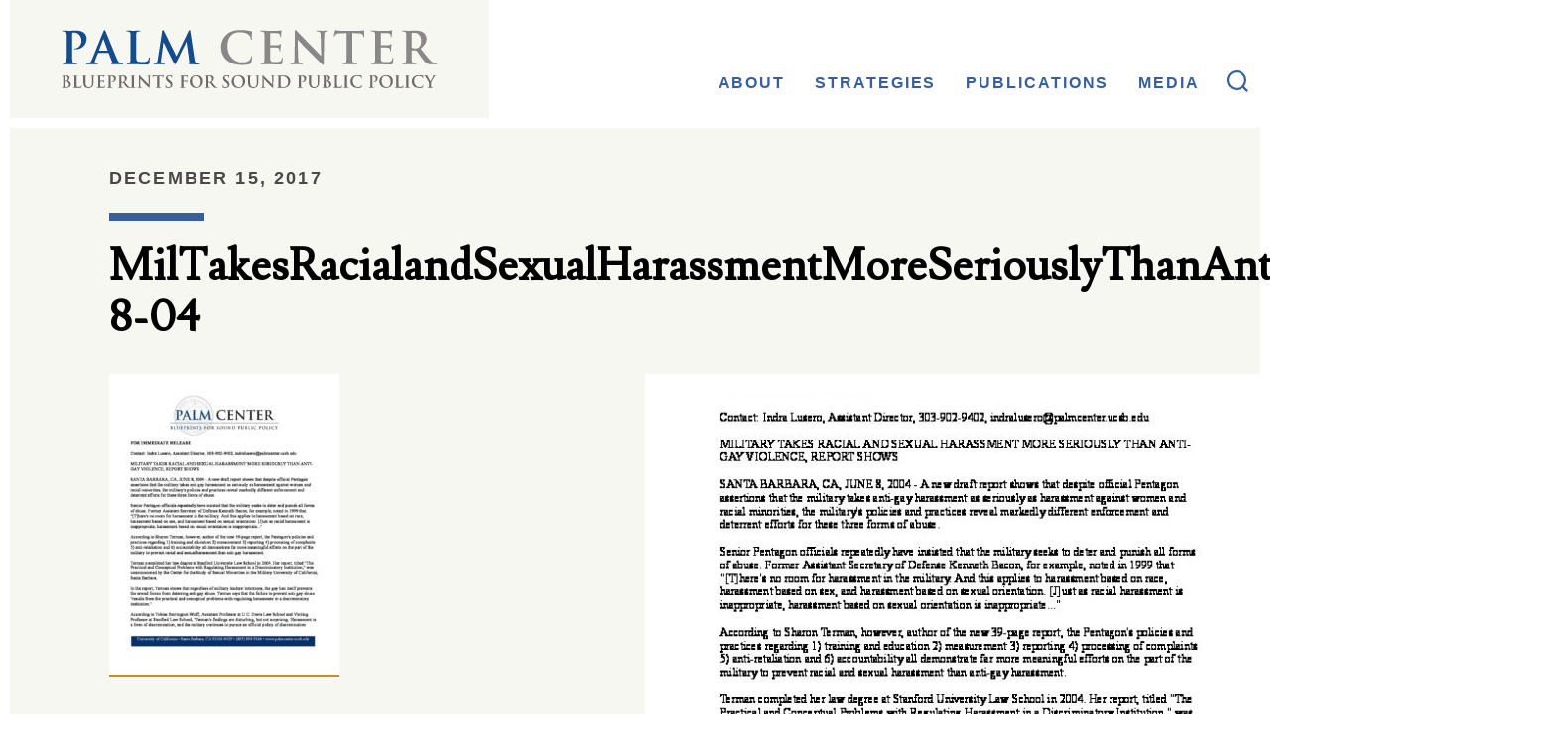

--- FILE ---
content_type: text/html; charset=UTF-8
request_url: https://palmcenterlegacy.org/military-takes-racial-sexual-harassment-seriously-anti-gay-violence-report-shows/miltakesracialandsexualharassmentmoreseriouslythanantigayviolence6-8-04/
body_size: 43139
content:
<!DOCTYPE html>
<html lang="en-US">
<head>

	<meta charset="UTF-8">
	<meta name="viewport" content="width=device-width, initial-scale=1">
	<meta name="description" content="Promotes the study of lesbian, gay, bisexual, and transgender people in the armed forces by organizing conferences, sponsoring research, and supporting graduate fellowships" />

	<link rel="profile" href="http://gmpg.org/xfn/11">
	<link rel="pingback" href="https://palmcenterlegacy.org/xmlrpc.php">
	<link href='https://fonts.googleapis.com/css?family=Lusitana' rel='stylesheet' type='text/css' lazyload>
	
	<script src="https://use.typekit.net/gjw5obi.js" async></script>
	<script>try{Typekit.load({ async: true });}catch(e){}</script>
	
	<!-- script src=https://palmcenterlegacy.org/wp-admin/admin-ajax.php></script-->

	<meta name='robots' content='index, follow, max-image-preview:large, max-snippet:-1, max-video-preview:-1' />
	<style>img:is([sizes="auto" i], [sizes^="auto," i]) { contain-intrinsic-size: 3000px 1500px }</style>
	
	<!-- This site is optimized with the Yoast SEO plugin v19.12 - https://yoast.com/wordpress/plugins/seo/ -->
	<title>MilTakesRacialandSexualHarassmentMoreSeriouslyThanAntiGayViolence6-8-04 - Palm Center</title>
	<link rel="canonical" href="https://palmcenterlegacy.org/military-takes-racial-sexual-harassment-seriously-anti-gay-violence-report-shows/miltakesracialandsexualharassmentmoreseriouslythanantigayviolence6-8-04/" />
	<meta property="og:locale" content="en_US" />
	<meta property="og:type" content="article" />
	<meta property="og:title" content="MilTakesRacialandSexualHarassmentMoreSeriouslyThanAntiGayViolence6-8-04 - Palm Center" />
	<meta property="og:url" content="https://palmcenterlegacy.org/military-takes-racial-sexual-harassment-seriously-anti-gay-violence-report-shows/miltakesracialandsexualharassmentmoreseriouslythanantigayviolence6-8-04/" />
	<meta property="og:site_name" content="Palm Center" />
	<meta property="og:image" content="https://palmcenterlegacy.org/military-takes-racial-sexual-harassment-seriously-anti-gay-violence-report-shows/miltakesracialandsexualharassmentmoreseriouslythanantigayviolence6-8-04" />
	<meta property="og:image:width" content="612" />
	<meta property="og:image:height" content="792" />
	<meta property="og:image:type" content="image/jpeg" />
	<meta name="twitter:card" content="summary_large_image" />
	<script type="application/ld+json" class="yoast-schema-graph">{"@context":"https://schema.org","@graph":[{"@type":"WebPage","@id":"https://palmcenterlegacy.org/military-takes-racial-sexual-harassment-seriously-anti-gay-violence-report-shows/miltakesracialandsexualharassmentmoreseriouslythanantigayviolence6-8-04/","url":"https://palmcenterlegacy.org/military-takes-racial-sexual-harassment-seriously-anti-gay-violence-report-shows/miltakesracialandsexualharassmentmoreseriouslythanantigayviolence6-8-04/","name":"MilTakesRacialandSexualHarassmentMoreSeriouslyThanAntiGayViolence6-8-04 - Palm Center","isPartOf":{"@id":"https://palmcenterlegacy.org/#website"},"primaryImageOfPage":{"@id":"https://palmcenterlegacy.org/military-takes-racial-sexual-harassment-seriously-anti-gay-violence-report-shows/miltakesracialandsexualharassmentmoreseriouslythanantigayviolence6-8-04/#primaryimage"},"image":{"@id":"https://palmcenterlegacy.org/military-takes-racial-sexual-harassment-seriously-anti-gay-violence-report-shows/miltakesracialandsexualharassmentmoreseriouslythanantigayviolence6-8-04/#primaryimage"},"thumbnailUrl":"https://palmcenterlegacy.org/wp-content/uploads/2017/12/MilTakesRacialandSexualHarassmentMoreSeriouslyThanAntiGayViolence6-8-04-pdf-image.jpg","datePublished":"2017-12-15T09:25:50+00:00","dateModified":"2017-12-15T09:25:50+00:00","breadcrumb":{"@id":"https://palmcenterlegacy.org/military-takes-racial-sexual-harassment-seriously-anti-gay-violence-report-shows/miltakesracialandsexualharassmentmoreseriouslythanantigayviolence6-8-04/#breadcrumb"},"inLanguage":"en-US","potentialAction":[{"@type":"ReadAction","target":["https://palmcenterlegacy.org/military-takes-racial-sexual-harassment-seriously-anti-gay-violence-report-shows/miltakesracialandsexualharassmentmoreseriouslythanantigayviolence6-8-04/"]}]},{"@type":"ImageObject","inLanguage":"en-US","@id":"https://palmcenterlegacy.org/military-takes-racial-sexual-harassment-seriously-anti-gay-violence-report-shows/miltakesracialandsexualharassmentmoreseriouslythanantigayviolence6-8-04/#primaryimage","url":"https://palmcenterlegacy.org/wp-content/uploads/2017/12/MilTakesRacialandSexualHarassmentMoreSeriouslyThanAntiGayViolence6-8-04-pdf-image.jpg","contentUrl":"https://palmcenterlegacy.org/wp-content/uploads/2017/12/MilTakesRacialandSexualHarassmentMoreSeriouslyThanAntiGayViolence6-8-04-pdf-image.jpg","width":612,"height":792},{"@type":"BreadcrumbList","@id":"https://palmcenterlegacy.org/military-takes-racial-sexual-harassment-seriously-anti-gay-violence-report-shows/miltakesracialandsexualharassmentmoreseriouslythanantigayviolence6-8-04/#breadcrumb","itemListElement":[{"@type":"ListItem","position":1,"name":"Home","item":"https://palmcenterlegacy.org/"},{"@type":"ListItem","position":2,"name":"Military Takes Racial And Sexual Harassment More Seriously Than Anti-Gay Violence, Report Shows","item":"https://palmcenterlegacy.org/military-takes-racial-sexual-harassment-seriously-anti-gay-violence-report-shows/"},{"@type":"ListItem","position":3,"name":"MilTakesRacialandSexualHarassmentMoreSeriouslyThanAntiGayViolence6-8-04"}]},{"@type":"WebSite","@id":"https://palmcenterlegacy.org/#website","url":"https://palmcenterlegacy.org/","name":"Palm Center","description":"Promotes the study of lesbian, gay, bisexual, and transgender people in the armed forces by organizing conferences, sponsoring research, and supporting graduate fellowships","potentialAction":[{"@type":"SearchAction","target":{"@type":"EntryPoint","urlTemplate":"https://palmcenterlegacy.org/?s={search_term_string}"},"query-input":"required name=search_term_string"}],"inLanguage":"en-US"}]}</script>
	<!-- / Yoast SEO plugin. -->


<link rel='dns-prefetch' href='//ajax.googleapis.com' />
<link rel="alternate" type="application/rss+xml" title="Palm Center &raquo; Feed" href="https://palmcenterlegacy.org/feed/" />
<link rel="alternate" type="application/rss+xml" title="Palm Center &raquo; Comments Feed" href="https://palmcenterlegacy.org/comments/feed/" />
<link rel="alternate" type="application/rss+xml" title="Palm Center &raquo; MilTakesRacialandSexualHarassmentMoreSeriouslyThanAntiGayViolence6-8-04 Comments Feed" href="https://palmcenterlegacy.org/military-takes-racial-sexual-harassment-seriously-anti-gay-violence-report-shows/miltakesracialandsexualharassmentmoreseriouslythanantigayviolence6-8-04/feed/" />
<script type="text/javascript">
/* <![CDATA[ */
window._wpemojiSettings = {"baseUrl":"https:\/\/s.w.org\/images\/core\/emoji\/16.0.1\/72x72\/","ext":".png","svgUrl":"https:\/\/s.w.org\/images\/core\/emoji\/16.0.1\/svg\/","svgExt":".svg","source":{"concatemoji":"https:\/\/palmcenterlegacy.org\/wp-includes\/js\/wp-emoji-release.min.js?ver=6.8.3"}};
/*! This file is auto-generated */
!function(s,n){var o,i,e;function c(e){try{var t={supportTests:e,timestamp:(new Date).valueOf()};sessionStorage.setItem(o,JSON.stringify(t))}catch(e){}}function p(e,t,n){e.clearRect(0,0,e.canvas.width,e.canvas.height),e.fillText(t,0,0);var t=new Uint32Array(e.getImageData(0,0,e.canvas.width,e.canvas.height).data),a=(e.clearRect(0,0,e.canvas.width,e.canvas.height),e.fillText(n,0,0),new Uint32Array(e.getImageData(0,0,e.canvas.width,e.canvas.height).data));return t.every(function(e,t){return e===a[t]})}function u(e,t){e.clearRect(0,0,e.canvas.width,e.canvas.height),e.fillText(t,0,0);for(var n=e.getImageData(16,16,1,1),a=0;a<n.data.length;a++)if(0!==n.data[a])return!1;return!0}function f(e,t,n,a){switch(t){case"flag":return n(e,"\ud83c\udff3\ufe0f\u200d\u26a7\ufe0f","\ud83c\udff3\ufe0f\u200b\u26a7\ufe0f")?!1:!n(e,"\ud83c\udde8\ud83c\uddf6","\ud83c\udde8\u200b\ud83c\uddf6")&&!n(e,"\ud83c\udff4\udb40\udc67\udb40\udc62\udb40\udc65\udb40\udc6e\udb40\udc67\udb40\udc7f","\ud83c\udff4\u200b\udb40\udc67\u200b\udb40\udc62\u200b\udb40\udc65\u200b\udb40\udc6e\u200b\udb40\udc67\u200b\udb40\udc7f");case"emoji":return!a(e,"\ud83e\udedf")}return!1}function g(e,t,n,a){var r="undefined"!=typeof WorkerGlobalScope&&self instanceof WorkerGlobalScope?new OffscreenCanvas(300,150):s.createElement("canvas"),o=r.getContext("2d",{willReadFrequently:!0}),i=(o.textBaseline="top",o.font="600 32px Arial",{});return e.forEach(function(e){i[e]=t(o,e,n,a)}),i}function t(e){var t=s.createElement("script");t.src=e,t.defer=!0,s.head.appendChild(t)}"undefined"!=typeof Promise&&(o="wpEmojiSettingsSupports",i=["flag","emoji"],n.supports={everything:!0,everythingExceptFlag:!0},e=new Promise(function(e){s.addEventListener("DOMContentLoaded",e,{once:!0})}),new Promise(function(t){var n=function(){try{var e=JSON.parse(sessionStorage.getItem(o));if("object"==typeof e&&"number"==typeof e.timestamp&&(new Date).valueOf()<e.timestamp+604800&&"object"==typeof e.supportTests)return e.supportTests}catch(e){}return null}();if(!n){if("undefined"!=typeof Worker&&"undefined"!=typeof OffscreenCanvas&&"undefined"!=typeof URL&&URL.createObjectURL&&"undefined"!=typeof Blob)try{var e="postMessage("+g.toString()+"("+[JSON.stringify(i),f.toString(),p.toString(),u.toString()].join(",")+"));",a=new Blob([e],{type:"text/javascript"}),r=new Worker(URL.createObjectURL(a),{name:"wpTestEmojiSupports"});return void(r.onmessage=function(e){c(n=e.data),r.terminate(),t(n)})}catch(e){}c(n=g(i,f,p,u))}t(n)}).then(function(e){for(var t in e)n.supports[t]=e[t],n.supports.everything=n.supports.everything&&n.supports[t],"flag"!==t&&(n.supports.everythingExceptFlag=n.supports.everythingExceptFlag&&n.supports[t]);n.supports.everythingExceptFlag=n.supports.everythingExceptFlag&&!n.supports.flag,n.DOMReady=!1,n.readyCallback=function(){n.DOMReady=!0}}).then(function(){return e}).then(function(){var e;n.supports.everything||(n.readyCallback(),(e=n.source||{}).concatemoji?t(e.concatemoji):e.wpemoji&&e.twemoji&&(t(e.twemoji),t(e.wpemoji)))}))}((window,document),window._wpemojiSettings);
/* ]]> */
</script>
<style id='wp-emoji-styles-inline-css' type='text/css'>

	img.wp-smiley, img.emoji {
		display: inline !important;
		border: none !important;
		box-shadow: none !important;
		height: 1em !important;
		width: 1em !important;
		margin: 0 0.07em !important;
		vertical-align: -0.1em !important;
		background: none !important;
		padding: 0 !important;
	}
</style>
<link rel='stylesheet' id='wp-block-library-css' href='https://palmcenterlegacy.org/wp-includes/css/dist/block-library/style.min.css?ver=6.8.3' type='text/css' media='all' />
<style id='classic-theme-styles-inline-css' type='text/css'>
/*! This file is auto-generated */
.wp-block-button__link{color:#fff;background-color:#32373c;border-radius:9999px;box-shadow:none;text-decoration:none;padding:calc(.667em + 2px) calc(1.333em + 2px);font-size:1.125em}.wp-block-file__button{background:#32373c;color:#fff;text-decoration:none}
</style>
<style id='global-styles-inline-css' type='text/css'>
:root{--wp--preset--aspect-ratio--square: 1;--wp--preset--aspect-ratio--4-3: 4/3;--wp--preset--aspect-ratio--3-4: 3/4;--wp--preset--aspect-ratio--3-2: 3/2;--wp--preset--aspect-ratio--2-3: 2/3;--wp--preset--aspect-ratio--16-9: 16/9;--wp--preset--aspect-ratio--9-16: 9/16;--wp--preset--color--black: #000000;--wp--preset--color--cyan-bluish-gray: #abb8c3;--wp--preset--color--white: #ffffff;--wp--preset--color--pale-pink: #f78da7;--wp--preset--color--vivid-red: #cf2e2e;--wp--preset--color--luminous-vivid-orange: #ff6900;--wp--preset--color--luminous-vivid-amber: #fcb900;--wp--preset--color--light-green-cyan: #7bdcb5;--wp--preset--color--vivid-green-cyan: #00d084;--wp--preset--color--pale-cyan-blue: #8ed1fc;--wp--preset--color--vivid-cyan-blue: #0693e3;--wp--preset--color--vivid-purple: #9b51e0;--wp--preset--gradient--vivid-cyan-blue-to-vivid-purple: linear-gradient(135deg,rgba(6,147,227,1) 0%,rgb(155,81,224) 100%);--wp--preset--gradient--light-green-cyan-to-vivid-green-cyan: linear-gradient(135deg,rgb(122,220,180) 0%,rgb(0,208,130) 100%);--wp--preset--gradient--luminous-vivid-amber-to-luminous-vivid-orange: linear-gradient(135deg,rgba(252,185,0,1) 0%,rgba(255,105,0,1) 100%);--wp--preset--gradient--luminous-vivid-orange-to-vivid-red: linear-gradient(135deg,rgba(255,105,0,1) 0%,rgb(207,46,46) 100%);--wp--preset--gradient--very-light-gray-to-cyan-bluish-gray: linear-gradient(135deg,rgb(238,238,238) 0%,rgb(169,184,195) 100%);--wp--preset--gradient--cool-to-warm-spectrum: linear-gradient(135deg,rgb(74,234,220) 0%,rgb(151,120,209) 20%,rgb(207,42,186) 40%,rgb(238,44,130) 60%,rgb(251,105,98) 80%,rgb(254,248,76) 100%);--wp--preset--gradient--blush-light-purple: linear-gradient(135deg,rgb(255,206,236) 0%,rgb(152,150,240) 100%);--wp--preset--gradient--blush-bordeaux: linear-gradient(135deg,rgb(254,205,165) 0%,rgb(254,45,45) 50%,rgb(107,0,62) 100%);--wp--preset--gradient--luminous-dusk: linear-gradient(135deg,rgb(255,203,112) 0%,rgb(199,81,192) 50%,rgb(65,88,208) 100%);--wp--preset--gradient--pale-ocean: linear-gradient(135deg,rgb(255,245,203) 0%,rgb(182,227,212) 50%,rgb(51,167,181) 100%);--wp--preset--gradient--electric-grass: linear-gradient(135deg,rgb(202,248,128) 0%,rgb(113,206,126) 100%);--wp--preset--gradient--midnight: linear-gradient(135deg,rgb(2,3,129) 0%,rgb(40,116,252) 100%);--wp--preset--font-size--small: 13px;--wp--preset--font-size--medium: 20px;--wp--preset--font-size--large: 36px;--wp--preset--font-size--x-large: 42px;--wp--preset--spacing--20: 0.44rem;--wp--preset--spacing--30: 0.67rem;--wp--preset--spacing--40: 1rem;--wp--preset--spacing--50: 1.5rem;--wp--preset--spacing--60: 2.25rem;--wp--preset--spacing--70: 3.38rem;--wp--preset--spacing--80: 5.06rem;--wp--preset--shadow--natural: 6px 6px 9px rgba(0, 0, 0, 0.2);--wp--preset--shadow--deep: 12px 12px 50px rgba(0, 0, 0, 0.4);--wp--preset--shadow--sharp: 6px 6px 0px rgba(0, 0, 0, 0.2);--wp--preset--shadow--outlined: 6px 6px 0px -3px rgba(255, 255, 255, 1), 6px 6px rgba(0, 0, 0, 1);--wp--preset--shadow--crisp: 6px 6px 0px rgba(0, 0, 0, 1);}:where(.is-layout-flex){gap: 0.5em;}:where(.is-layout-grid){gap: 0.5em;}body .is-layout-flex{display: flex;}.is-layout-flex{flex-wrap: wrap;align-items: center;}.is-layout-flex > :is(*, div){margin: 0;}body .is-layout-grid{display: grid;}.is-layout-grid > :is(*, div){margin: 0;}:where(.wp-block-columns.is-layout-flex){gap: 2em;}:where(.wp-block-columns.is-layout-grid){gap: 2em;}:where(.wp-block-post-template.is-layout-flex){gap: 1.25em;}:where(.wp-block-post-template.is-layout-grid){gap: 1.25em;}.has-black-color{color: var(--wp--preset--color--black) !important;}.has-cyan-bluish-gray-color{color: var(--wp--preset--color--cyan-bluish-gray) !important;}.has-white-color{color: var(--wp--preset--color--white) !important;}.has-pale-pink-color{color: var(--wp--preset--color--pale-pink) !important;}.has-vivid-red-color{color: var(--wp--preset--color--vivid-red) !important;}.has-luminous-vivid-orange-color{color: var(--wp--preset--color--luminous-vivid-orange) !important;}.has-luminous-vivid-amber-color{color: var(--wp--preset--color--luminous-vivid-amber) !important;}.has-light-green-cyan-color{color: var(--wp--preset--color--light-green-cyan) !important;}.has-vivid-green-cyan-color{color: var(--wp--preset--color--vivid-green-cyan) !important;}.has-pale-cyan-blue-color{color: var(--wp--preset--color--pale-cyan-blue) !important;}.has-vivid-cyan-blue-color{color: var(--wp--preset--color--vivid-cyan-blue) !important;}.has-vivid-purple-color{color: var(--wp--preset--color--vivid-purple) !important;}.has-black-background-color{background-color: var(--wp--preset--color--black) !important;}.has-cyan-bluish-gray-background-color{background-color: var(--wp--preset--color--cyan-bluish-gray) !important;}.has-white-background-color{background-color: var(--wp--preset--color--white) !important;}.has-pale-pink-background-color{background-color: var(--wp--preset--color--pale-pink) !important;}.has-vivid-red-background-color{background-color: var(--wp--preset--color--vivid-red) !important;}.has-luminous-vivid-orange-background-color{background-color: var(--wp--preset--color--luminous-vivid-orange) !important;}.has-luminous-vivid-amber-background-color{background-color: var(--wp--preset--color--luminous-vivid-amber) !important;}.has-light-green-cyan-background-color{background-color: var(--wp--preset--color--light-green-cyan) !important;}.has-vivid-green-cyan-background-color{background-color: var(--wp--preset--color--vivid-green-cyan) !important;}.has-pale-cyan-blue-background-color{background-color: var(--wp--preset--color--pale-cyan-blue) !important;}.has-vivid-cyan-blue-background-color{background-color: var(--wp--preset--color--vivid-cyan-blue) !important;}.has-vivid-purple-background-color{background-color: var(--wp--preset--color--vivid-purple) !important;}.has-black-border-color{border-color: var(--wp--preset--color--black) !important;}.has-cyan-bluish-gray-border-color{border-color: var(--wp--preset--color--cyan-bluish-gray) !important;}.has-white-border-color{border-color: var(--wp--preset--color--white) !important;}.has-pale-pink-border-color{border-color: var(--wp--preset--color--pale-pink) !important;}.has-vivid-red-border-color{border-color: var(--wp--preset--color--vivid-red) !important;}.has-luminous-vivid-orange-border-color{border-color: var(--wp--preset--color--luminous-vivid-orange) !important;}.has-luminous-vivid-amber-border-color{border-color: var(--wp--preset--color--luminous-vivid-amber) !important;}.has-light-green-cyan-border-color{border-color: var(--wp--preset--color--light-green-cyan) !important;}.has-vivid-green-cyan-border-color{border-color: var(--wp--preset--color--vivid-green-cyan) !important;}.has-pale-cyan-blue-border-color{border-color: var(--wp--preset--color--pale-cyan-blue) !important;}.has-vivid-cyan-blue-border-color{border-color: var(--wp--preset--color--vivid-cyan-blue) !important;}.has-vivid-purple-border-color{border-color: var(--wp--preset--color--vivid-purple) !important;}.has-vivid-cyan-blue-to-vivid-purple-gradient-background{background: var(--wp--preset--gradient--vivid-cyan-blue-to-vivid-purple) !important;}.has-light-green-cyan-to-vivid-green-cyan-gradient-background{background: var(--wp--preset--gradient--light-green-cyan-to-vivid-green-cyan) !important;}.has-luminous-vivid-amber-to-luminous-vivid-orange-gradient-background{background: var(--wp--preset--gradient--luminous-vivid-amber-to-luminous-vivid-orange) !important;}.has-luminous-vivid-orange-to-vivid-red-gradient-background{background: var(--wp--preset--gradient--luminous-vivid-orange-to-vivid-red) !important;}.has-very-light-gray-to-cyan-bluish-gray-gradient-background{background: var(--wp--preset--gradient--very-light-gray-to-cyan-bluish-gray) !important;}.has-cool-to-warm-spectrum-gradient-background{background: var(--wp--preset--gradient--cool-to-warm-spectrum) !important;}.has-blush-light-purple-gradient-background{background: var(--wp--preset--gradient--blush-light-purple) !important;}.has-blush-bordeaux-gradient-background{background: var(--wp--preset--gradient--blush-bordeaux) !important;}.has-luminous-dusk-gradient-background{background: var(--wp--preset--gradient--luminous-dusk) !important;}.has-pale-ocean-gradient-background{background: var(--wp--preset--gradient--pale-ocean) !important;}.has-electric-grass-gradient-background{background: var(--wp--preset--gradient--electric-grass) !important;}.has-midnight-gradient-background{background: var(--wp--preset--gradient--midnight) !important;}.has-small-font-size{font-size: var(--wp--preset--font-size--small) !important;}.has-medium-font-size{font-size: var(--wp--preset--font-size--medium) !important;}.has-large-font-size{font-size: var(--wp--preset--font-size--large) !important;}.has-x-large-font-size{font-size: var(--wp--preset--font-size--x-large) !important;}
:where(.wp-block-post-template.is-layout-flex){gap: 1.25em;}:where(.wp-block-post-template.is-layout-grid){gap: 1.25em;}
:where(.wp-block-columns.is-layout-flex){gap: 2em;}:where(.wp-block-columns.is-layout-grid){gap: 2em;}
:root :where(.wp-block-pullquote){font-size: 1.5em;line-height: 1.6;}
</style>
<link rel='stylesheet' id='cpsh-shortcodes-css' href='https://palmcenterlegacy.org/wp-content/plugins/column-shortcodes//assets/css/shortcodes.css?ver=1.0.1' type='text/css' media='all' />
<link rel='stylesheet' id='SFSImainCss-css' href='https://palmcenterlegacy.org/wp-content/plugins/ultimate-social-media-icons/css/sfsi-style.css?ver=2.8.0' type='text/css' media='all' />
<link rel='stylesheet' id='wordpress-popular-posts-css-css' href='https://palmcenterlegacy.org/wp-content/plugins/wordpress-popular-posts/assets/css/wpp.css?ver=6.1.1' type='text/css' media='all' />
<link rel='stylesheet' id='palm-style-css' href='https://palmcenterlegacy.org/wp-content/themes/palm/style.css?ver=6.8.3' type='text/css' media='all' />
<script type="text/javascript" src="https://ajax.googleapis.com/ajax/libs/jquery/3.1.1/jquery.min.js" id="jquery-js"></script>
<script type="text/javascript" src="https://palmcenterlegacy.org/wp-includes/js/jquery/jquery-migrate.min.js?ver=3.4.1" id="jquery-migrate-js"></script>
<script type="application/json" id="wpp-json">
/* <![CDATA[ */
{"sampling_active":0,"sampling_rate":100,"ajax_url":"https:\/\/palmcenterlegacy.org\/wp-json\/wordpress-popular-posts\/v1\/popular-posts","api_url":"https:\/\/palmcenterlegacy.org\/wp-json\/wordpress-popular-posts","ID":26389,"token":"ed0d5a86f3","lang":0,"debug":0}
/* ]]> */
</script>
<script type="text/javascript" src="https://palmcenterlegacy.org/wp-content/plugins/wordpress-popular-posts/assets/js/wpp.min.js?ver=6.1.1" id="wpp-js-js"></script>
<link rel="https://api.w.org/" href="https://palmcenterlegacy.org/wp-json/" /><link rel="alternate" title="JSON" type="application/json" href="https://palmcenterlegacy.org/wp-json/wp/v2/media/26389" /><link rel="EditURI" type="application/rsd+xml" title="RSD" href="https://palmcenterlegacy.org/xmlrpc.php?rsd" />
<link rel='shortlink' href='https://palmcenterlegacy.org/?p=26389' />
<link rel="alternate" title="oEmbed (JSON)" type="application/json+oembed" href="https://palmcenterlegacy.org/wp-json/oembed/1.0/embed?url=https%3A%2F%2Fpalmcenterlegacy.org%2Fmilitary-takes-racial-sexual-harassment-seriously-anti-gay-violence-report-shows%2Fmiltakesracialandsexualharassmentmoreseriouslythanantigayviolence6-8-04%2F" />
<link rel="alternate" title="oEmbed (XML)" type="text/xml+oembed" href="https://palmcenterlegacy.org/wp-json/oembed/1.0/embed?url=https%3A%2F%2Fpalmcenterlegacy.org%2Fmilitary-takes-racial-sexual-harassment-seriously-anti-gay-violence-report-shows%2Fmiltakesracialandsexualharassmentmoreseriouslythanantigayviolence6-8-04%2F&#038;format=xml" />
<meta name="follow.[base64]" content="rH5Rs4JvsAR4DAKuXPus"/>            <style id="wpp-loading-animation-styles">@-webkit-keyframes bgslide{from{background-position-x:0}to{background-position-x:-200%}}@keyframes bgslide{from{background-position-x:0}to{background-position-x:-200%}}.wpp-widget-placeholder,.wpp-widget-block-placeholder{margin:0 auto;width:60px;height:3px;background:#dd3737;background:linear-gradient(90deg,#dd3737 0%,#571313 10%,#dd3737 100%);background-size:200% auto;border-radius:3px;-webkit-animation:bgslide 1s infinite linear;animation:bgslide 1s infinite linear}</style>
            <link rel="icon" href="https://palmcenterlegacy.org/wp-content/uploads/palmcenter_favicon-150x150.png" sizes="32x32" />
<link rel="icon" href="https://palmcenterlegacy.org/wp-content/uploads/palmcenter_favicon-200x200.png" sizes="192x192" />
<link rel="apple-touch-icon" href="https://palmcenterlegacy.org/wp-content/uploads/palmcenter_favicon-200x200.png" />
<meta name="msapplication-TileImage" content="https://palmcenterlegacy.org/wp-content/uploads/palmcenter_favicon-300x300.png" />

	<script>
	  (function(i,s,o,g,r,a,m){i['GoogleAnalyticsObject']=r;i[r]=i[r]||function(){
	  (i[r].q=i[r].q||[]).push(arguments)},i[r].l=1*new Date();a=s.createElement(o),
	  m=s.getElementsByTagName(o)[0];a.async=1;a.src=g;m.parentNode.insertBefore(a,m)
	  })(window,document,'script','https://www.google-analytics.com/analytics.js','ga');

	  ga('create', 'UA-80101641-1', 'auto');
	  ga('send', 'pageview');

	</script>

</head>

<body class="attachment wp-singular attachment-template-default single single-attachment postid-26389 attachmentid-26389 attachment-pdf wp-theme-palm sfsi_actvite_theme_default">

	<div class="hide">
		<svg xmlns="http://www.w3.org/2000/svg"><defs> <polyline id="icon-arrow-left-a" points="38 430 78 430 78 470"/> <mask id="icon-arrow-left-b" width="40" height="40" x="0" y="0" fill="white"> <use xlink:href="#icon-arrow-left-a"/> </mask>  <polyline id="icon-arrow-right-a" points="1362 430 1402 430 1402 470"/> <mask id="icon-arrow-right-b" width="40" height="40" x="0" y="0" fill="white"> <use xlink:href="#icon-arrow-right-a"/> </mask> <path id="icon-left-a" d="M32 215h18v18"/><mask id="icon-left-b" x="0" y="0" width="18" height="18" fill="#fff"><use xlink:href="#icon-left-a"/></mask><path id="icon-right-a" d="M611 215h18v18"/><mask id="icon-right-b" x="0" y="0" width="18" height="18" fill="#fff"><use xlink:href="#icon-right-a"/></mask></defs><symbol viewBox="0 0 29 58" id="shape-icon-arrow-left"><title>icon-arrow-left</title>  <use fill="none" fill-rule="evenodd" stroke="#FFFFFF" stroke-width="16" mask="url(#icon-arrow-left-b)" transform="rotate(-135 -43.692 245.506)" xlink:href="#icon-arrow-left-a"/> </symbol><symbol viewBox="0 0 29 58" id="shape-icon-arrow-right"><title>icon-arrow-right</title>  <use fill="none" fill-rule="evenodd" stroke="#FFFFFF" stroke-width="16" mask="url(#icon-arrow-right-b)" transform="rotate(45 1199.192 -1428.722)" xlink:href="#icon-arrow-right-a"/> </symbol><symbol viewBox="0 0 30 29" id="shape-icon-close"><title>Group</title><g stroke="#4A4848" fill="none" fill-rule="evenodd" stroke-linecap="square"><path d="M29.284 0L1 28.284M1 0l28.284 28.284"/></g></symbol><symbol viewBox="0 0 15 20" id="shape-icon-download"><title>icon-download</title><desc>Created with Sketch.</desc> <!-- Generator: Sketch 3.7.2 (28276) - http://www.bohemiancoding.com/sketch -->    <path d="M0.1456,19.9555733 L14.8133333,19.9555733 L14.8133333,17.2889067 L0.1456,17.2889067 L0.1456,19.9555733 L0.1456,19.9555733 Z M6.14616,5.33333332e-05 L6.14616,9.67338667 L1.88536,5.41285333 L2.66666667e-05,7.29845333 L7.47949333,14.7781867 L14.95896,7.29845333 L13.0736267,5.41285333 L8.81282667,9.67338667 L8.81282667,5.33333332e-05 L6.14616,5.33333332e-05 L6.14616,5.33333332e-05 Z" id="icon-download-icon-download"/> </symbol><symbol viewBox="0 0 13 26" id="shape-icon-left"><title>Rectangle 3 Copy</title><use mask="url(#icon-left-b)" transform="rotate(-135 -16.7 124.299)" xlink:href="#icon-left-a" stroke="#FFF" stroke-width="8" fill="none" fill-rule="evenodd"/></symbol><symbol viewBox="0 0 26 15" id="shape-icon-menu"><title>icon-menu</title><desc>Created with Sketch.</desc>    <path d="M0,12 L26,12 L26,15 L0,15 L0,12 Z M0,6 L26,6 L26,9 L0,9 L0,6 Z M0,0 L26,0 L26,3 L0,3 L0,0 Z" id="icon-menu-icon-menu"/> </symbol><symbol viewBox="0 0 13 26" id="shape-icon-right"><title>Rectangle 3</title><use mask="url(#icon-right-b)" transform="rotate(45 564.7 -629.906)" xlink:href="#icon-right-a" stroke="#FFF" stroke-width="8" fill="none" fill-rule="evenodd"/></symbol><symbol viewBox="0 0 22 22" id="shape-icon-search"><title>Search</title><desc>Created with Sketch.</desc> <!-- Generator: Sketch 39 (31667) - http://www.bohemiancoding.com/sketch -->    <g id="icon-search-Symbols" stroke="none" stroke-width="1" fill="none" fill-rule="evenodd"> <g id="icon-search-Nav-Full" transform="translate(-544.000000, -1.000000)" fill="#375F9E"> <g transform="translate(2.000000, 0.000000)" id="icon-search-Search"> <g transform="translate(542.000000, 1.000000)"> <path d="M17.7923497,9.97809399 C17.7923497,14.2819191 14.2819672,17.7923016 9.97814208,17.7923016 C5.67431694,17.7923016 2.16393443,14.2819191 2.16393443,9.97809399 C2.16393443,5.67426885 5.67431694,2.16388634 9.97814208,2.16388634 C14.2819672,2.16388634 17.7923497,5.67426885 17.7923497,9.97809399 M9.97814208,-4.80874317e-05 C4.47213115,-4.80874317e-05 0,4.47208306 0,9.97809399 C0,15.4841049 4.47213115,19.9562361 9.97814208,19.9562361 C12.3344262,19.9562361 14.5224044,19.1387497 16.2295082,17.7442142 L20.4592787,21.9739847 L21.9740328,20.4592306 L17.7442623,16.2294601 C19.1147541,14.5223563 19.9562842,12.3584219 19.9562842,9.97809399 C19.9562842,4.47208306 15.484153,-4.80874317e-05 9.97814208,-4.80874317e-05" id="icon-search-Fill-1"/> </g> </g> </g> </g> </symbol><symbol viewBox="0 0 140 140" id="shape-icon-select-arrow-gold"><title>icon-select-arrow-gold</title> <g> <path d="m121.3,34.6c-1.6-1.6-4.2-1.6-5.8,0l-51,51.1-51.1-51.1c-1.6-1.6-4.2-1.6-5.8,0-1.6,1.6-1.6,4.2 0,5.8l53.9,53.9c0.8,0.8 1.8,1.2 2.9,1.2 1,0 2.1-0.4 2.9-1.2l53.9-53.9c1.7-1.6 1.7-4.2 0.1-5.8z" fill="#D18B1B" stroke-width="3"/> </g> </symbol><symbol viewBox="0 0 410 205" id="shape-lig-logo--gray"><title>lig-logo--gray</title> <g fill="#414042"> <polygon points="38.9 86.5 38.9 98.9 0 98.9 0 44.9 14.3 44.9 14.3 86.4 38.9 86.4"/> <rect width="14.2" height="38.6" x="44.5" y="60.3"/> <path d="M104.6 60.3L104.6 98.2C104.6 107.9 96.9 115.7 83.7 115.7 73.2 115.7 65.5 111.7 64.7 102.6L77.7 102.6C78.2 104.6 80.4 105.5 83.8 105.5 87.9 105.5 90.3 102.7 90.3 99L90.3 93.6C88.3 97 84.9 99.2 79.5 99.2 69.5 99.2 63.3 90.8 63.3 79.8 63.3 66.7 71.7 60 80.2 60 85.4 60 88.5 61.9 90.4 64.5L90.6 60.4 104.6 60.4 104.6 60.3zM90.4 81L90.4 78.1C90.4 74.9 87.6 71.8 84 71.8 80.5 71.8 77.7 74.9 77.7 79.7 77.7 84.2 80.5 87.2 84 87.2 87.3 87.2 90.4 84.7 90.4 81zM150.5 98.3C148.8 98.9 146.6 99.2 144 99.2 139.7 99.2 136.1 97.5 134.2 93.5L133.4 93.5C132.1 96 129.1 99.2 121.8 99.2 113.5 99.2 108.7 95.2 108.7 88.7 108.7 78.2 120.2 76 130.5 76L132.7 76 132.7 75.1C132.7 72.2 131 70.1 127.3 70.1 124.5 70.1 122.6 71.7 122.3 73.8L109.9 73.8C110.6 64.7 117.6 59.9 128 59.9 140.3 59.9 146.4 66.3 146.4 76.4L146.4 85.9C146.4 87.3 146.9 87.9 147.9 87.9 148.5 87.9 148.9 87.8 149.9 87.5L150.5 98.3zM132.7 85L132.7 82.8 129.7 82.8C125.3 82.8 122.1 84 122.1 86.6 122.1 88.5 123.7 89.4 126.1 89.4 130 89.4 132.7 87.7 132.7 85zM209 60.3L209 81.2C209 84.3 206.9 86.9 204.3 86.9 201 86.9 199.4 84.4 199.4 80.9L199.4 60.3 168.8 60.3 168.8 49.8 155.4 49.8 155.4 60.3 149 60.3 149 71.2 154.5 71.2 154.5 83C154.5 92.4 160.4 99.2 171.7 99.2 174.9 99.2 177.4 98.6 179 98.1L178.6 86.8C177.3 87.3 175.9 87.6 174.3 87.6 170.5 87.6 168.6 85.9 168.6 82.2L168.6 71.3 185.1 71.3 185.1 84.8C185.1 92.4 188.9 99.3 198.1 99.3 203.3 99.3 206.8 96.9 208.9 93.2L209.3 98.9 223.1 98.9 223.1 60.3 209 60.3 209 60.3zM254.1 60.3L254.1 74.2C253.2 73.8 252.7 73.7 251.3 73.7 246.4 73.7 242.7 76.1 241.9 80.4L241.9 98.9 227.7 98.9 227.7 60.3 241.5 60.3 241.7 66.6C243.4 62.7 246.5 59.9 251.5 59.9 252.2 59.9 253.6 60 254.1 60.3zM294.1 82.4L268.6 82.4C269.5 86.9 272.2 88.5 275.8 88.5 279.7 88.5 280.9 86.6 281.4 85.5L294.1 85.5C293 92 287.6 99.2 274.8 99.2 263.3 99.2 255.1 91.2 255.1 79.6 255.1 67.9 263.8 59.8 275.2 59.8 287.8 59.8 294.1 68.7 294.1 79.9L294.1 82.4zM268.7 75.3L281.4 75.3C280.8 71.2 278.5 69.9 275.4 69.9 272.4 69.9 269.7 71.1 268.7 75.3zM51.6 17C46.6 17 42.8 13.5 42.8 8.6 42.8 3.6 46.7 0 51.6 0 56.6 0 60.5 3.6 60.5 8.6 60.5 13.5 56.5 17 51.6 17zM147.9 141.8L161.9 141.8C160.6 153.4 153.2 163.2 136.2 163.2 120.9 163.2 109.9 151.8 109.9 135.6 109.9 119.1 120.9 108 136.2 108 153.1 108 160.8 117.6 161.9 129.4L147.9 129.4C147.1 125 143.9 120.4 136.6 120.4 129.6 120.4 124.3 126.2 124.4 135.6 124.5 145 129.7 150.8 136.7 150.8 144.2 150.8 147.1 146.5 147.9 141.8zM192.8 124L192.8 138C191.9 137.6 191.4 137.5 190 137.5 185.1 137.5 181.4 139.9 180.6 144.2L180.6 162.7 166.4 162.7 166.4 124.1 180.2 124.1 180.4 130.4C182.1 126.5 185.2 123.7 190.2 123.7 190.9 123.7 192.3 123.8 192.8 124zM232.8 146.2L207.3 146.2C208.2 150.7 210.9 152.3 214.5 152.3 218.4 152.3 219.6 150.4 220.1 149.3L232.8 149.3C231.7 155.8 226.3 163 213.5 163 202 163 193.8 155 193.8 143.4 193.8 131.7 202.5 123.6 213.9 123.6 226.5 123.6 232.8 132.5 232.8 143.7L232.8 146.2zM207.4 139.1L220.1 139.1C219.5 135 217.2 133.7 214.1 133.7 211.1 133.6 208.4 134.9 207.4 139.1zM277.5 162.1C275.8 162.7 273.6 163 271 163 266.7 163 263.1 161.3 261.2 157.3L260.4 157.3C259.1 159.8 256.1 163 248.8 163 240.5 163 235.7 159 235.7 152.5 235.7 142 247.2 139.8 257.5 139.8L259.7 139.8 259.7 138.9C259.7 136 258 133.9 254.3 133.9 251.5 133.9 249.6 135.5 249.3 137.6L236.9 137.6C237.6 128.5 244.6 123.7 255 123.7 267.3 123.7 273.4 130.1 273.4 140.2L273.4 149.7C273.4 151.1 273.9 151.7 274.9 151.7 275.5 151.7 275.9 151.6 276.9 151.3L277.5 162.1zM259.7 148.7L259.7 146.5 256.7 146.5C252.3 146.5 249.1 147.7 249.1 150.3 249.1 152.2 250.7 153.1 253.1 153.1 257 153.1 259.7 151.5 259.7 148.7zM372.1 124.1L358.7 162.7 342.7 162.7 329.3 124.1 344.3 124.1 350.1 144.9C350.3 145.5 350.6 147.3 351 149.6L351.3 149.6C351.6 147.3 351.9 145.5 352.1 144.9L357.8 124.1 372.1 124.1zM410 146.2L384.5 146.2C385.4 150.7 388.1 152.3 391.7 152.3 395.6 152.3 396.8 150.4 397.3 149.3L410 149.3C408.9 155.8 403.5 163 390.7 163 379.2 163 371 155 371 143.4 371 131.7 379.7 123.6 391.1 123.6 403.7 123.6 410 132.5 410 143.7L410 146.2zM384.6 139.1L397.3 139.1C396.7 135 394.4 133.7 391.3 133.7 388.3 133.6 385.5 134.9 384.6 139.1zM295.6 124.1L295.6 113.6 282.2 113.6 282.2 124.1 275.9 124.1 275.9 135 281.4 135 281.4 146.8C281.4 156.2 287.3 163 298.6 163 301.8 163 304.3 162.4 305.9 161.9L305.5 150.6C304.2 151.1 302.8 151.4 301.2 151.4 297.4 151.4 295.5 149.7 295.5 146L295.5 135.1 312.2 135.1 312.2 162.6 326.4 162.6 326.4 124 295.6 124 295.6 124.1zM319.5 204.6C314.5 204.6 310.7 201.1 310.7 196.2 310.7 191.2 314.6 187.6 319.5 187.6 324.4 187.6 328.4 191.2 328.4 196.2 328.4 201.2 324.5 204.6 319.5 204.6z"/> </g> </symbol><symbol viewBox="0 0 39 55" id="shape-lig-logo--white"><title>lig-logo--white</title> <polygon fill="#FFFFFF" points="38.9 86.5 38.9 98.9 0 98.9 0 44.9 14.3 44.9 14.3 86.4 38.9 86.4" transform="translate(0 -44)"/> </symbol><symbol viewBox="0 0 379 59" id="shape-logo"><title>logo</title><desc>Created with Sketch.</desc> <!-- Generator: Sketch 3.7.2 (28276) - http://www.bohemiancoding.com/sketch -->    <g id="logo-Symbols" stroke="none" stroke-width="1" fill="none" fill-rule="evenodd"> <g id="logo-Logo-Block" transform="translate(-52.000000, -29.000000)"> <g id="logo-logo"> <g transform="translate(52.000000, 29.000000)"> <g id="logo-Palm-Center"> <path d="M5.20243739,13.8560321 C5.20243739,7.00331509 5.20243739,5.74073019 5.11143131,4.29859811 C5.0215772,2.76554151 4.66100881,2.0439 3.17150426,1.72854151 C2.81093587,1.63876792 2.04372006,1.59388113 1.41243739,1.59388113 C0.915935866,1.59388113 0.645221581,1.50410755 0.645221581,1.18759811 C0.645221581,0.872239623 0.960862918,0.782466038 1.63822462,0.782466038 C4.02857416,0.782466038 6.87165015,0.917126415 8.13536748,0.917126415 C9.98544043,0.917126415 12.6027292,0.782466038 14.6785894,0.782466038 C20.3175103,0.782466038 22.3495954,2.67576792 23.0707322,3.35252264 C24.0637353,4.29859811 25.3263006,6.32656038 25.3263006,8.71706981 C25.3263006,15.118617 20.6343036,19.6268623 14.2270149,19.6268623 C14.0023796,19.6268623 13.5047261,19.6268623 13.2800909,19.5808245 C13.0531517,19.5359377 12.7375103,19.4910509 12.7375103,19.1756925 C12.7375103,18.8154472 13.0531517,18.6796358 14.0023796,18.6796358 C16.5286623,18.6796358 20.047948,15.8391075 20.047948,11.2410887 C20.047948,9.75406981 19.9131669,6.7328434 17.3857322,4.47929623 C15.7614465,2.99112642 13.9113736,2.72065472 12.8722915,2.72065472 C12.1960818,2.72065472 11.5187201,2.76554151 11.1132246,2.90135283 C10.8885894,2.99112642 10.7526562,3.26159811 10.7526562,3.75765472 L10.7526562,21.7906358 C10.7526562,25.9374849 10.7526562,29.4996547 10.9784435,31.4366925 C11.1132246,32.6992774 11.3839389,33.6913906 12.7375103,33.8720887 C13.369945,33.9618623 14.361796,34.0527868 15.0391578,34.0527868 C15.5356593,34.0527868 15.7614465,34.1874472 15.7614465,34.4118811 C15.7614465,34.7283906 15.3997261,34.8642019 14.9043766,34.8642019 C11.9253675,34.8642019 9.08344347,34.7283906 7.90958024,34.7283906 C6.87165015,34.7283906 4.02857416,34.8642019 2.22458024,34.8642019 C1.63822462,34.8642019 1.32143131,34.7283906 1.32143131,34.4118811 C1.32143131,34.1874472 1.50229149,34.0527868 2.04372006,34.0527868 C2.72108176,34.0527868 3.26135836,33.9618623 3.66800578,33.8720887 C4.57115471,33.6913906 4.79578997,32.6992774 4.97665015,31.3918057 C5.20243739,29.4996547 5.20243739,25.9374849 5.20243739,21.7906358 L5.20243739,13.8560321 Z" id="logo-Fill-1" fill="#134B8C"/> <path d="M46.2595419,21.1141113 C46.4841772,21.1141113 46.5302562,20.9783 46.4841772,20.8436396 L42.4246149,9.75314906 C42.3785359,9.57360189 42.3336088,9.34801698 42.1988277,9.34801698 C42.0628945,9.34801698 41.9730404,9.57360189 41.9281134,9.75314906 L37.777545,20.7987528 C37.7326179,20.9783 37.777545,21.1141113 37.9572532,21.1141113 L46.2595419,21.1141113 Z M37.0552562,23.3676585 C36.829469,23.3676585 36.7384629,23.458583 36.6486088,23.7290547 L34.2121802,29.905017 C33.7606058,31.0317906 33.5359705,32.1136774 33.5359705,32.6546208 C33.5359705,33.4660358 33.941466,34.053017 35.3399644,34.053017 L36.0173261,34.053017 C36.5576027,34.053017 36.6935359,34.1427906 36.6935359,34.4121113 C36.6935359,34.7735075 36.4228216,34.8644321 35.9263201,34.8644321 C34.4828945,34.8644321 32.5429675,34.7286208 31.144469,34.7286208 C30.6468155,34.7286208 28.1654599,34.8644321 25.8188854,34.8644321 C25.2325298,34.8644321 24.9618155,34.7735075 24.9618155,34.4121113 C24.9618155,34.1427906 25.1426757,34.053017 25.5032441,34.053017 C25.9098915,34.053017 26.5411742,34.0069792 26.9017426,33.9620925 C28.9776027,33.6916208 29.8346726,32.1585642 30.7366696,29.905017 L42.0628945,1.9543566 C42.6054751,0.646884906 42.8750374,0.150828302 43.3266119,0.150828302 C43.7332593,0.150828302 44.0028216,0.557111321 44.455548,1.59411132 C45.5372532,4.0732434 52.7578368,22.1062245 55.6446878,28.9577906 C57.3599796,33.014866 58.667472,33.646734 59.615548,33.8711679 C60.2929097,34.0069792 60.9702714,34.053017 61.510548,34.053017 C61.8722684,34.053017 62.0969036,34.0979038 62.0969036,34.4121113 C62.0969036,34.7735075 61.6914082,34.8644321 60.0221954,34.8644321 C58.3979097,34.8644321 55.1044112,34.8644321 51.4941195,34.7735075 C50.6819766,34.7286208 50.140548,34.7286208 50.140548,34.4121113 C50.140548,34.1427906 50.3202562,34.053017 50.7718307,34.0069792 C51.087472,33.9172057 51.4031134,33.5109226 51.1784781,32.9699792 L47.5693383,23.683017 C47.4783322,23.458583 47.3423991,23.3676585 47.1166119,23.3676585 L37.0552562,23.3676585 Z" id="logo-Fill-3" fill="#134B8C"/> <path d="M75.2232058,21.7901755 C75.2232058,27.5610057 75.2232058,30.6708547 76.1701298,31.4822698 C76.9373456,32.1590245 78.1100568,32.474383 81.6304945,32.474383 C84.021996,32.474383 85.7810629,32.4294962 86.9099991,31.2129491 C87.4502757,30.6259679 87.9917043,29.363383 88.0827103,28.5070811 C88.1276374,28.1007981 88.2174915,27.8314774 88.5792119,27.8314774 C88.8948532,27.8314774 88.9397802,28.0559113 88.9397802,28.5968547 C88.9397802,29.0940623 88.6241389,32.474383 88.2624185,33.7818547 C87.9917043,34.772817 87.767069,34.9995528 85.4204945,34.9995528 C82.1707711,34.9995528 79.8253486,34.9086283 77.7944155,34.8637415 C75.7646343,34.772817 74.1403486,34.7279302 72.2891237,34.7279302 C71.7937742,34.7279302 70.8007711,34.7279302 69.717914,34.772817 C68.6799839,34.772817 67.5072726,34.8637415 66.6041237,34.8637415 C66.0189201,34.8637415 65.7009748,34.7279302 65.7009748,34.4125717 C65.7009748,34.1869868 65.8829869,34.0523264 66.4232635,34.0523264 C67.1006252,34.0523264 67.6420538,33.9614019 68.0475492,33.8716283 C68.9506982,33.6920811 69.1764854,32.6999679 69.3573456,31.3924962 C69.5831328,29.4991943 69.5831328,25.9381755 69.5831328,21.7901755 L69.5831328,13.8555717 C69.5831328,7.00285472 69.5831328,5.74142075 69.4921267,4.29813774 C69.4022726,2.76623208 69.0405523,2.04459057 67.5521997,1.72923208 C67.1904793,1.63830755 66.6502027,1.59342075 66.0638471,1.59342075 C65.5661936,1.59342075 65.2966313,1.50364717 65.2966313,1.18828868 C65.2966313,0.872930189 65.6111207,0.78200566 66.2884824,0.78200566 C68.4092696,0.78200566 71.2523456,0.917816981 72.4699839,0.917816981 C73.553993,0.917816981 76.8474915,0.78200566 78.6077103,0.78200566 C79.238993,0.78200566 79.5546343,0.872930189 79.5546343,1.18828868 C79.5546343,1.50364717 79.2839201,1.59342075 78.7424915,1.59342075 C78.24599,1.59342075 77.5237012,1.63830755 76.9822726,1.72923208 C75.7646343,1.95481698 75.402914,2.72134528 75.3130599,4.29813774 C75.2232058,5.74142075 75.2232058,7.00285472 75.2232058,13.8555717 L75.2232058,21.7901755 Z" id="logo-Fill-6" fill="#134B8C"/> <path d="M101.299097,1.32329434 C101.43503,0.556766038 101.705744,0.150483019 102.066313,0.150483019 C102.426881,0.150483019 102.697595,0.376067925 103.285103,1.54887925 L115.603179,26.6141245 L127.876328,1.23236981 C128.236896,0.511879245 128.462684,0.150483019 128.869331,0.150483019 C129.274826,0.150483019 129.546693,0.60165283 129.681474,1.54887925 L133.787115,29.1381434 C134.192611,31.9786717 134.644185,33.2861434 135.997757,33.6924264 C137.306401,34.0975585 138.208398,34.1424453 138.795905,34.1424453 C139.201401,34.1424453 139.518194,34.1873321 139.518194,34.4589547 C139.518194,34.8180491 138.975614,34.9538604 138.344331,34.9538604 C137.216547,34.9538604 130.988966,34.8640868 129.18382,34.7282755 C128.147042,34.6385019 127.876328,34.5038415 127.876328,34.2322189 C127.876328,34.006634 128.057188,33.8719736 128.371678,33.7373132 C128.643544,33.6463887 128.778325,33.0605585 128.597465,31.7979736 L125.890322,12.1882 L125.709462,12.1882 L115.872741,32.2940302 C114.835963,34.412917 114.610176,34.8180491 114.203529,34.8180491 C113.799185,34.8180491 113.346459,33.9168604 112.62417,32.5645019 C111.542465,30.4905019 107.9771,23.5940491 107.435671,22.3314642 C107.030176,21.3842377 104.321881,16.0645774 102.742522,12.6842566 L102.562814,12.6842566 L100.21624,30.264917 C100.125234,31.0763321 100.080307,31.6633132 100.080307,32.3849547 C100.080307,33.2412566 100.667814,33.6463887 101.43503,33.8270868 C102.247173,34.006634 102.878456,34.0526717 103.33003,34.0526717 C103.690598,34.0526717 104.007392,34.1424453 104.007392,34.3668792 C104.007392,34.7731623 103.599592,34.8640868 102.923383,34.8640868 C101.028383,34.8640868 98.9986015,34.7282755 98.1864587,34.7282755 C97.3293888,34.7282755 95.1625225,34.8640868 93.717945,34.8640868 C93.2675225,34.8640868 92.9058021,34.7731623 92.9058021,34.3668792 C92.9058021,34.1424453 93.1776684,34.0526717 93.6280909,34.0526717 C93.9898112,34.0526717 94.3054526,34.0526717 94.9828143,33.9168604 C96.2442277,33.6463887 96.6071,31.8877472 96.8317353,30.3558415 L101.299097,1.32329434 Z" id="logo-Fill-8" fill="#134B8C"/> <path d="M166.400353,30.5807358 C161.979071,26.7043585 160.805207,21.6551698 160.805207,17.2815849 C160.805207,14.2166226 161.753283,8.89696226 166.085864,4.92966038 C169.333283,1.9544717 173.620937,0.150943396 180.343867,0.150943396 C183.139712,0.150943396 184.808925,0.331641509 186.885937,0.602113208 C188.600077,0.827698113 190.044654,1.23283019 191.397074,1.36864151 C191.894727,1.4135283 192.074435,1.63911321 192.074435,1.90958491 C192.074435,2.26983019 191.939654,2.81077358 191.8498,4.38871698 C191.759946,5.87688679 191.804873,8.35601887 191.715019,9.25720755 C191.670092,9.93396226 191.577934,10.2942075 191.172438,10.2942075 C190.810718,10.2942075 190.720864,9.93396226 190.720864,9.30324528 C190.675937,7.90484906 190.089581,6.32690566 188.961797,5.15524528 C187.472292,3.57730189 183.951855,2.35960377 179.801286,2.35960377 C175.876505,2.35960377 173.304143,3.35171698 171.319289,5.15524528 C168.024639,8.17532075 167.167569,12.4579811 167.167569,16.831566 C167.167569,27.5606604 175.335077,32.8803208 181.380645,32.8803208 C185.396432,32.8803208 187.832861,32.4291509 189.638007,30.3563019 C190.405222,29.5 190.99273,28.1913774 191.172438,27.3799623 C191.307219,26.6594717 191.397074,26.4787736 191.759946,26.4787736 C192.074435,26.4787736 192.164289,26.7941321 192.164289,27.1543774 C192.164289,27.6953208 191.624013,31.6177358 191.172438,33.1496415 C190.947803,33.9161698 190.765791,34.1429057 189.999727,34.4582642 C188.194581,35.1787547 184.763998,35.4952642 181.878298,35.4952642 C175.694493,35.4952642 170.505995,34.1429057 166.400353,30.5807358" id="logo-Fill-11" fill="#8A8788"/> <path d="M204.567381,13.8560321 C204.567381,7.00331509 204.567381,5.74073019 204.476375,4.29859811 C204.386521,2.76554151 204.025953,2.0439 202.536448,1.72854151 C202.17588,1.63876792 201.409816,1.59388113 200.777381,1.59388113 C200.279728,1.59388113 200.010165,1.50410755 200.010165,1.18759811 C200.010165,0.872239623 200.324655,0.782466038 201.002016,0.782466038 C202.220807,0.782466038 203.529451,0.82735283 204.657235,0.82735283 C205.831098,0.872239623 206.867877,0.917126415 207.500311,0.917126415 C208.944889,0.917126415 217.924539,0.917126415 218.781609,0.872239623 C219.638679,0.782466038 220.359816,0.691541509 220.720384,0.601767925 C220.946171,0.556881132 221.218038,0.422220755 221.442673,0.422220755 C221.66846,0.422220755 221.713387,0.601767925 221.713387,0.82735283 C221.713387,1.14271132 221.4876,1.68365472 221.352819,3.75765472 C221.307892,4.20882453 221.218038,6.1919 221.127032,6.7328434 C221.082105,6.9584283 220.99225,7.2289 220.675457,7.2289 C220.359816,7.2289 220.269962,7.00331509 220.269962,6.59818302 C220.269962,6.28167358 220.225035,5.51514528 219.999247,4.97535283 C219.683606,4.16393774 219.23088,3.6218434 216.975311,3.35252264 C216.208095,3.26159811 211.471171,3.17182453 210.569174,3.17182453 C210.343387,3.17182453 210.252381,3.30648491 210.252381,3.6218434 L210.252381,15.0276925 C210.252381,15.3430509 210.29846,15.5237491 210.569174,15.5237491 C211.561026,15.5237491 216.749524,15.5237491 217.788606,15.4339755 C218.871463,15.3430509 219.547673,15.2083906 219.953168,14.7572208 C220.269962,14.3969755 220.450822,14.1713906 220.675457,14.1713906 C220.856317,14.1713906 220.99225,14.2623151 220.99225,14.5316358 C220.99225,14.8021075 220.81139,15.5237491 220.63053,17.823334 C220.585603,18.7245226 220.450822,20.5280509 220.450822,20.8434094 C220.450822,21.2036547 220.450822,21.6997113 220.044174,21.6997113 C219.728533,21.6997113 219.638679,21.5201642 219.638679,21.2945792 C219.593752,20.8434094 219.593752,20.2575792 219.457819,19.6717491 C219.23088,18.7705604 218.600749,18.0938057 216.930384,17.9131075 C216.073314,17.823334 211.605953,17.7784472 210.524247,17.7784472 C210.29846,17.7784472 210.252381,17.9579943 210.252381,18.228466 L210.252381,21.7906358 C210.252381,23.3236925 210.207454,27.4705415 210.252381,28.7780132 C210.343387,31.8878623 211.064524,32.564617 215.667819,32.564617 C216.839378,32.564617 218.736682,32.564617 219.908241,32.0236736 C221.082105,31.4815792 221.623533,30.5355038 221.939174,28.6882396 C222.030181,28.1910321 222.120035,28.0114849 222.435676,28.0114849 C222.796244,28.0114849 222.796244,28.3717302 222.796244,28.8229 C222.796244,29.8587491 222.435676,32.9248623 222.209889,33.8272019 C221.894247,34.9988623 221.4876,34.9988623 219.77346,34.9988623 C216.390108,34.9988623 213.9076,34.9090887 211.967673,34.8642019 C210.026594,34.7732774 208.628095,34.7283906 207.275676,34.7283906 C206.778022,34.7283906 205.786171,34.7283906 204.703314,34.7732774 C203.665384,34.7732774 202.491521,34.8642019 201.589524,34.8642019 C201.002016,34.8642019 200.687527,34.7283906 200.687527,34.4118811 C200.687527,34.1874472 200.867235,34.0527868 201.409816,34.0527868 C202.086026,34.0527868 202.626302,33.9618623 203.03295,33.8720887 C203.936098,33.6913906 204.160734,32.6992774 204.341594,31.3918057 C204.567381,29.4996547 204.567381,25.9374849 204.567381,21.7906358 L204.567381,13.8560321 Z" id="logo-Fill-14" fill="#8A8788"/> <path d="M238.358284,28.7328962 C238.44929,32.2490283 239.035646,33.4206887 239.937643,33.7371981 C240.704858,34.0065189 241.561928,34.0525566 242.284217,34.0525566 C242.781871,34.0525566 243.051433,34.1423302 243.051433,34.4128019 C243.051433,34.7730472 242.645937,34.8639717 242.014655,34.8639717 C239.080573,34.8639717 237.276579,34.7281604 236.418357,34.7281604 C236.012861,34.7281604 233.892074,34.8639717 231.5455,34.8639717 C230.957992,34.8639717 230.553649,34.817934 230.553649,34.4128019 C230.553649,34.1423302 230.823211,34.0525566 231.275937,34.0525566 C231.861141,34.0525566 232.673284,34.0065189 233.304567,33.8269717 C234.47843,33.4655755 234.65929,32.1592547 234.704217,28.2356887 L235.109712,1.68457547 C235.109712,0.782235849 235.245646,0.151518868 235.696068,0.151518868 C236.193722,0.151518868 236.599217,0.737349057 237.366433,1.54876415 C237.907861,2.13459434 244.765573,9.3475566 251.353722,15.8849151 C254.422585,18.9498774 260.51308,25.4423491 261.280296,26.1628396 L261.506083,26.1628396 L261.055661,5.92119811 C261.010734,3.17159434 260.604086,2.31529245 259.521229,1.86412264 C258.843867,1.59365094 257.762162,1.59365094 257.129728,1.59365094 C256.588299,1.59365094 256.407439,1.45899057 256.407439,1.18736792 C256.407439,0.827122642 256.905092,0.782235849 257.581302,0.782235849 C259.927877,0.782235849 262.093591,0.91804717 263.040515,0.91804717 C263.537016,0.91804717 265.252308,0.782235849 267.46295,0.782235849 C268.048153,0.782235849 268.50088,0.827122642 268.50088,1.18736792 C268.50088,1.45899057 268.230165,1.59365094 267.688737,1.59365094 C267.23601,1.59365094 266.876594,1.59365094 266.334013,1.72946226 C265.071448,2.08970755 264.709728,3.03578302 264.664801,5.56095283 L264.168299,34.0065189 C264.168299,34.9986321 263.987439,35.4049151 263.581943,35.4049151 C263.085442,35.4049151 262.544013,34.9088585 262.047512,34.4128019 C259.205588,31.7080849 253.429582,25.8025943 248.737585,21.1585377 C243.818649,16.2900472 238.81101,10.7908396 237.998867,9.93453774 L237.862934,9.93453774 L238.358284,28.7328962 Z" id="logo-Fill-16" fill="#8A8788"/> <path d="M287.309417,3.30706038 L280.585335,3.48660755 C277.969198,3.57753208 276.886341,3.80311698 276.208979,4.79407925 C275.758557,5.47083396 275.531618,6.01177736 275.441764,6.37202264 C275.351909,6.73341887 275.217128,6.91296604 274.946414,6.91296604 C274.629621,6.91296604 274.539767,6.68853208 274.539767,6.19247547 C274.539767,5.47083396 275.396836,1.36772075 275.486691,1.00747547 C275.621472,0.421645283 275.758557,0.151173585 276.029271,0.151173585 C276.38984,0.151173585 276.841414,0.601192453 277.969198,0.692116981 C279.277843,0.827928302 280.993134,0.917701887 282.482639,0.917701887 L300.34863,0.917701887 C301.793207,0.917701887 302.78621,0.781890566 303.46242,0.692116981 C304.139782,0.55630566 304.50035,0.466532075 304.68121,0.466532075 C304.996852,0.466532075 305.042931,0.737003774 305.042931,1.41260755 C305.042931,2.35983396 304.906998,5.47083396 304.906998,6.64249434 C304.862071,7.09366415 304.772216,7.36413585 304.50035,7.36413585 C304.139782,7.36413585 304.049928,7.13855094 304.005001,6.46294717 L303.960074,5.96689057 C303.869067,4.79407925 302.650277,3.53264528 298.63449,3.44172075 L292.94949,3.30706038 L292.94949,21.7900604 C292.94949,25.9380604 292.94949,29.4990792 293.175277,31.4372679 C293.31121,32.6998528 293.580773,33.691966 294.935496,33.8715132 C295.566779,33.9612868 296.559782,34.0522113 297.235991,34.0522113 C297.732493,34.0522113 297.95828,34.1880226 297.95828,34.4124566 C297.95828,34.7278151 297.597712,34.8636264 297.100058,34.8636264 C294.123353,34.8636264 291.279125,34.7278151 290.017712,34.7278151 C288.97863,34.7278151 286.135554,34.8636264 284.33156,34.8636264 C283.744052,34.8636264 283.429563,34.7278151 283.429563,34.4124566 C283.429563,34.1880226 283.609271,34.0522113 284.151852,34.0522113 C284.828061,34.0522113 285.368338,33.9612868 285.776137,33.8715132 C286.678134,33.691966 286.948849,32.6998528 287.08363,31.3923811 C287.309417,29.4990792 287.309417,25.9380604 287.309417,21.7900604 L287.309417,3.30706038 Z" id="logo-Fill-18" fill="#8A8788"/> <path d="M316.091875,13.8560321 C316.091875,7.00331509 316.091875,5.74073019 316.002021,4.29859811 C315.912167,2.76554151 315.549295,2.0439 314.060942,1.72854151 C313.700374,1.63876792 312.933158,1.59388113 312.301875,1.59388113 C311.805374,1.59388113 311.534659,1.50410755 311.534659,1.18759811 C311.534659,0.872239623 311.850301,0.782466038 312.527662,0.782466038 C313.745301,0.782466038 315.055097,0.82735283 316.181729,0.82735283 C317.355592,0.872239623 318.393522,0.917126415 319.024805,0.917126415 C320.468231,0.917126415 329.447881,0.917126415 330.304951,0.872239623 C331.162021,0.782466038 331.88431,0.691541509 332.244878,0.601767925 C332.471817,0.556881132 332.74138,0.422220755 332.967167,0.422220755 C333.194106,0.422220755 333.239033,0.601767925 333.239033,0.82735283 C333.239033,1.14271132 333.012094,1.68365472 332.876161,3.75765472 C332.831234,4.20882453 332.74138,6.1919 332.651526,6.7328434 C332.606598,6.9584283 332.516744,7.2289 332.199951,7.2289 C331.88431,7.2289 331.794456,7.00331509 331.794456,6.59818302 C331.794456,6.28167358 331.749529,5.51514528 331.523741,4.97535283 C331.206948,4.16393774 330.756526,3.6218434 328.499805,3.35252264 C327.732589,3.26159811 322.994513,3.17182453 322.092516,3.17182453 C321.867881,3.17182453 321.778027,3.30648491 321.778027,3.6218434 L321.778027,15.0276925 C321.778027,15.3430509 321.822954,15.5237491 322.092516,15.5237491 C323.085519,15.5237491 328.27517,15.5237491 329.3131,15.4339755 C330.394805,15.3430509 331.072167,15.2083906 331.477662,14.7572208 C331.794456,14.3969755 331.974164,14.1713906 332.199951,14.1713906 C332.381963,14.1713906 332.516744,14.2623151 332.516744,14.5316358 C332.516744,14.8021075 332.337036,15.5237491 332.155024,17.823334 C332.110097,18.7245226 331.974164,20.5280509 331.974164,20.8434094 C331.974164,21.2036547 331.974164,21.6997113 331.56982,21.6997113 C331.251875,21.6997113 331.162021,21.5201642 331.162021,21.2945792 C331.117094,20.8434094 331.117094,20.2575792 330.982313,19.6717491 C330.756526,18.7705604 330.125243,18.0938057 328.454878,17.9131075 C327.597808,17.823334 323.130447,17.7784472 322.047589,17.7784472 C321.822954,17.7784472 321.778027,17.9579943 321.778027,18.228466 L321.778027,21.7906358 C321.778027,23.3236925 321.731948,27.4705415 321.778027,28.7780132 C321.867881,31.8878623 322.59017,32.564617 327.192313,32.564617 C328.365024,32.564617 330.260024,32.564617 331.432735,32.0236736 C332.606598,31.4815792 333.149179,30.5355038 333.463668,28.6882396 C333.553522,28.1910321 333.643377,28.0114849 333.96017,28.0114849 C334.320738,28.0114849 334.320738,28.3717302 334.320738,28.8229 C334.320738,29.8587491 333.96017,32.9248623 333.733231,33.8272019 C333.418741,34.9988623 333.012094,34.9988623 331.297954,34.9988623 C327.91345,34.9988623 325.430942,34.9090887 323.492167,34.8642019 C321.551088,34.7732774 320.152589,34.7283906 318.799018,34.7283906 C318.303668,34.7283906 317.310665,34.7283906 316.226656,34.7732774 C315.189878,34.7732774 314.016015,34.8642019 313.112866,34.8642019 C312.527662,34.8642019 312.210869,34.7283906 312.210869,34.4118811 C312.210869,34.1874472 312.391729,34.0527868 312.933158,34.0527868 C313.610519,34.0527868 314.150796,33.9618623 314.557443,33.8720887 C315.45944,33.6913906 315.685228,32.6992774 315.86724,31.3918057 C316.091875,29.4996547 316.091875,25.9374849 316.091875,21.7906358 L316.091875,13.8560321 Z" id="logo-Fill-20" fill="#8A8788"/> <path d="M352.680581,17.4173962 C352.680581,17.9134528 352.770435,18.093 353.088381,18.2288113 C354.035305,18.5441698 355.388876,18.6799811 356.51666,18.6799811 C358.320654,18.6799811 358.908162,18.499283 359.720305,17.9134528 C361.072724,16.9213396 362.38252,14.8484906 362.38252,11.1516604 C362.38252,4.75011321 358.140946,2.90169811 355.47873,2.90169811 C354.349794,2.90169811 353.537651,2.94658491 353.088381,3.08124528 C352.770435,3.17216981 352.680581,3.35171698 352.680581,3.71311321 L352.680581,17.4173962 Z M347.357302,13.8563774 C347.357302,7.00366038 347.357302,5.74107547 347.266295,4.2989434 C347.176441,2.76588679 346.814721,2.04424528 345.325216,1.72888679 C344.9658,1.63911321 344.198584,1.59307547 343.56615,1.59307547 C343.069648,1.59307547 342.798934,1.50330189 342.798934,1.1879434 C342.798934,0.872584906 343.114575,0.781660377 343.791937,0.781660377 C346.182286,0.781660377 349.026514,0.917471698 349.973438,0.917471698 C351.50787,0.917471698 354.937302,0.781660377 356.3358,0.781660377 C359.178876,0.781660377 362.202812,1.05328302 364.639241,2.721 C365.901806,3.57730189 367.706952,5.87688679 367.706952,8.89696226 C367.706952,12.2335472 366.308453,15.2985094 361.750086,18.9953396 C365.765873,24.0445283 368.880815,28.056717 371.541879,30.8512075 C374.068162,33.4661509 375.918235,33.7815094 376.595596,33.9161698 C377.092098,34.0070943 377.497593,34.0531321 377.859314,34.0531321 C378.219882,34.0531321 378.39959,34.1877925 378.39959,34.4122264 C378.39959,34.7736226 378.085101,34.8645472 377.54252,34.8645472 L373.256019,34.8645472 C370.729736,34.8645472 369.601952,34.6378113 368.428089,34.0070943 C366.488162,32.9700943 364.774022,30.8512075 362.247739,27.3799623 C360.441441,24.9008302 358.366733,21.834717 357.779226,21.1591132 C357.553438,20.8886415 357.283876,20.8437547 356.967083,20.8437547 L353.04115,20.7528302 C352.815362,20.7528302 352.680581,20.8437547 352.680581,21.1142264 L352.680581,21.7449434 C352.680581,25.9378302 352.680581,29.5 352.906368,31.3921509 C353.04115,32.6996226 353.313016,33.6917358 354.666587,33.871283 C355.343949,33.9622075 356.3358,34.0531321 356.877229,34.0531321 C357.238949,34.0531321 357.418657,34.1877925 357.418657,34.4122264 C357.418657,34.7287358 357.103016,34.8645472 356.51666,34.8645472 C353.900523,34.8645472 350.559794,34.7287358 349.883584,34.7287358 C349.026514,34.7287358 346.182286,34.8645472 344.378292,34.8645472 C343.791937,34.8645472 343.476295,34.7287358 343.476295,34.4122264 C343.476295,34.1877925 343.656004,34.0531321 344.198584,34.0531321 C344.875946,34.0531321 345.415071,33.9622075 345.82287,33.871283 C346.724867,33.6917358 346.949502,32.6996226 347.131514,31.3921509 C347.357302,29.5 347.357302,25.9378302 347.357302,21.7898302 L347.357302,13.8563774 Z" id="logo-Fill-22" fill="#8A8788"/> </g> <g id="logo-Tag" transform="translate(0.000000, 45.000000)" fill="#70696B"> <path d="M5.86390182,7.55650377 C5.51485319,7.3079 5.13354924,7.19165472 4.48498693,7.15827736 C4.18547325,7.14216415 4.01958875,7.14216415 3.77076201,7.14216415 C3.70394742,7.14216415 3.6716921,7.17439057 3.6716921,7.25725849 L3.6716921,11.191183 C3.6716921,12.2857302 3.72122705,12.5677113 4.25228784,12.7840887 C4.70155836,12.9670887 5.08286231,12.9832019 5.46531824,12.9832019 C6.21295046,12.9832019 7.47436383,12.5849755 7.47436383,10.8585604 C7.47436383,9.83076792 7.12646717,8.43697547 5.86390182,7.55650377 L5.86390182,7.55650377 Z M3.6716921,6.22946604 C3.6716921,6.36182453 3.72122705,6.39405094 3.78804164,6.41131509 C3.9366465,6.44469245 4.18547325,6.46080566 4.56792918,6.46080566 C5.1162696,6.46080566 5.4814459,6.39405094 5.76483191,6.14544717 C6.1968228,5.79786226 6.44564954,5.1993717 6.44564954,4.38680566 C6.44564954,3.2738434 5.79708723,1.81444717 4.36863739,1.81444717 C4.1359383,1.81444717 3.98733343,1.81444717 3.82144894,1.84782453 C3.70394742,1.88005094 3.6716921,1.94680566 3.6716921,2.12980566 L3.6716921,6.22946604 Z M1.67762219,5.94748491 C1.67762219,3.42346604 1.67762219,2.95963585 1.64421489,2.4279 C1.61195957,1.86393774 1.4783304,1.59806981 0.92998997,1.48297547 C0.797512766,1.44844717 0.515278723,1.43348491 0.282579635,1.43348491 C0.100567477,1.43348491 0.000345592705,1.3989566 0.000345592705,1.28386226 C0.000345592705,1.16646604 0.116695137,1.13423962 0.365521884,1.13423962 C1.24563131,1.13423962 2.2927772,1.18373019 2.6245462,1.18373019 C3.43899301,1.18373019 4.08640334,1.13423962 4.65087143,1.13423962 C7.65867994,1.13423962 8.18974073,2.74325849 8.18974073,3.62373019 C8.18974073,4.98414528 7.40870122,5.79786226 6.4951845,6.52756038 C7.85681976,6.99254151 9.51796869,8.1699566 9.51796869,10.1127491 C9.51796869,11.8886547 8.14020578,13.7301642 5.08286231,13.7301642 C4.88357052,13.7301642 4.40204468,13.6967868 3.92051884,13.6806736 C3.42171337,13.6472962 2.92405988,13.6300321 2.67408116,13.6300321 C2.492069,13.6300321 2.12574073,13.6300321 1.72830912,13.6472962 C1.34585319,13.6472962 0.91386231,13.6806736 0.582093313,13.6806736 C0.365521884,13.6806736 0.24917234,13.6300321 0.24917234,13.5149377 C0.24917234,13.4309189 0.31598693,13.3825792 0.515278723,13.3825792 C0.764105471,13.3825792 0.963397264,13.3480509 1.1131541,13.3158245 C1.44607508,13.2490698 1.52786535,12.8842208 1.59467994,12.4031264 C1.67762219,11.7045038 1.67762219,10.3947302 1.67762219,8.86857925 L1.67762219,5.94748491 Z" id="logo-Fill-24"/> <path d="M15.1641471,8.86823396 C15.1641471,10.9928755 15.1641471,12.1369132 15.5131957,12.4361585 C15.7954298,12.6847623 16.2274207,12.8010075 17.5233933,12.8010075 C18.4046547,12.8010075 19.0509131,12.7837434 19.4667763,12.3371774 C19.6660681,12.1208 19.8653599,11.6558189 19.8976152,11.3404604 C19.9148948,11.1919887 19.9483021,11.0918566 20.0819313,11.0918566 C20.1971289,11.0918566 20.2144085,11.1747245 20.2144085,11.3738377 C20.2144085,11.5568377 20.098059,12.8010075 19.9655818,13.2821019 C19.8653599,13.6469509 19.7824176,13.7309698 18.9184359,13.7309698 C17.7226851,13.7309698 16.8587033,13.6964415 16.1110711,13.6814792 C15.3634389,13.6469509 14.7655635,13.6308377 14.0847459,13.6308377 C13.9015818,13.6308377 13.5364055,13.6308377 13.1378219,13.6469509 C12.755366,13.6469509 12.3233751,13.6814792 11.9916061,13.6814792 C11.7761866,13.6814792 11.6598371,13.6308377 11.6598371,13.5145925 C11.6598371,13.4317245 11.7266517,13.382234 11.9247915,13.382234 C12.1736182,13.382234 12.374062,13.3488566 12.5238188,13.3154792 C12.8555878,13.2498755 12.9385301,12.8838755 13.0053447,12.4027811 C13.0882869,11.7053094 13.0882869,10.3943849 13.0882869,8.86823396 L13.0882869,5.94713962 C13.0882869,3.4242717 13.0882869,2.95929057 13.0548796,2.42755472 C13.0214723,1.86359245 12.8878432,1.59887547 12.3406547,1.48263019 C12.2081775,1.44925283 12.0088857,1.43313962 11.7923143,1.43313962 C11.6091502,1.43313962 11.5100802,1.39976226 11.5100802,1.28351698 C11.5100802,1.1672717 11.6264298,1.13389434 11.8764085,1.13389434 C12.656296,1.13389434 13.70229,1.18338491 14.1515605,1.18338491 C14.5501441,1.18338491 15.7631745,1.13389434 16.4105848,1.13389434 C16.6421319,1.13389434 16.7596334,1.1672717 16.7596334,1.28351698 C16.7596334,1.39976226 16.6594116,1.43313962 16.4601198,1.43313962 C16.2781076,1.43313962 16.0108492,1.44925283 15.8115574,1.48263019 C15.3634389,1.56549811 15.2309617,1.84747925 15.1975544,2.42755472 C15.1641471,2.95929057 15.1641471,3.4242717 15.1641471,5.94713962 L15.1641471,8.86823396 Z" id="logo-Fill-26"/> <path d="M22.0916681,5.94702453 C22.0916681,3.4241566 22.0916681,2.95917547 22.0582608,2.42743962 C22.0248535,1.86347736 21.8912243,1.59876038 21.3440359,1.48251509 C21.2104067,1.44913774 20.9281726,1.43302453 20.6954736,1.43302453 C20.5134614,1.43302453 20.4132395,1.39964717 20.4132395,1.28340189 C20.4132395,1.1671566 20.530741,1.13377925 20.7784158,1.13377925 C21.6596772,1.13377925 22.7056711,1.18326981 23.2044766,1.18326981 C23.6030602,1.18326981 24.6502061,1.13377925 25.2469295,1.13377925 C25.4969082,1.13377925 25.6132578,1.1671566 25.6132578,1.28340189 C25.6132578,1.39964717 25.5130359,1.43302453 25.3471514,1.43302453 C25.1639872,1.43302453 25.0649173,1.44913774 24.8644736,1.48251509 C24.417507,1.56538302 24.2838778,1.84736415 24.2504705,2.42743962 C24.2182152,2.95917547 24.2182152,3.4241566 24.2182152,5.94702453 L24.2182152,8.27077925 C24.2182152,10.6762509 24.699741,11.6890811 25.5130359,12.3520245 C26.2606681,12.9677792 27.024428,13.033383 27.588896,13.033383 C28.3204006,13.033383 29.2177897,12.8008925 29.8824796,12.1367981 C30.7959964,11.2241 30.8455313,9.73017547 30.8455313,8.02102453 L30.8455313,5.94702453 C30.8455313,3.4241566 30.8455313,2.95917547 30.812124,2.42743962 C30.7787167,1.86347736 30.6462395,1.59876038 30.0978991,1.48251509 C29.9654219,1.44913774 29.6831878,1.43302453 29.5000237,1.43302453 C29.3168596,1.43302453 29.2177897,1.39964717 29.2177897,1.28340189 C29.2177897,1.1671566 29.3329872,1.13377925 29.5656863,1.13377925 C30.4135404,1.13377925 31.4595343,1.18326981 31.475662,1.18326981 C31.6749538,1.18326981 32.7232517,1.13377925 33.36951,1.13377925 C33.6022091,1.13377925 33.7197106,1.1671566 33.7197106,1.28340189 C33.7197106,1.39964717 33.6194888,1.43302453 33.420197,1.43302453 C33.2370328,1.43302453 33.1379629,1.44913774 32.9386711,1.48251509 C32.4894006,1.56538302 32.3569234,1.84736415 32.3235161,2.42743962 C32.2912608,2.95917547 32.2912608,3.4241566 32.2912608,5.94702453 L32.2912608,7.72293019 C32.2912608,9.56559057 32.1069447,11.5233453 30.7119021,12.7180245 C29.533431,13.7308547 28.3376802,13.9127038 27.2571271,13.9127038 C26.3770176,13.9127038 24.7826833,13.8632132 23.5696529,12.7675151 C22.7229508,12.0044396 22.0916681,10.776383 22.0916681,8.36976038 L22.0916681,5.94702453 Z" id="logo-Fill-28"/> <path d="M36.9560711,5.94702453 C36.9560711,3.4241566 36.9560711,2.95917547 36.9226638,2.42743962 C36.8881046,1.86347736 36.7556274,1.59876038 36.2084389,1.48251509 C36.0748097,1.44913774 35.7925757,1.43302453 35.5598766,1.43302453 C35.3778644,1.43302453 35.2776426,1.39964717 35.2776426,1.28340189 C35.2776426,1.1671566 35.3951441,1.13377925 35.6428188,1.13377925 C36.0920894,1.13377925 36.5736152,1.14989245 36.9883264,1.14989245 C37.4203173,1.1671566 37.8027733,1.18326981 38.0354723,1.18326981 C38.5665331,1.18326981 41.8727033,1.18326981 42.1883447,1.1671566 C42.502834,1.13377925 42.7700924,1.10040189 42.9025696,1.06817547 C42.9843599,1.05091132 43.0845818,1.00142075 43.168676,1.00142075 C43.2516182,1.00142075 43.2677459,1.06817547 43.2677459,1.14989245 C43.2677459,1.26728868 43.1848036,1.46525094 43.1341167,2.22947736 C43.119141,2.39521321 43.0845818,3.12606226 43.0523264,3.32517547 C43.0350468,3.4080434 43.0016395,3.50702453 42.88529,3.50702453 C42.7700924,3.50702453 42.7366851,3.4241566 42.7366851,3.27453396 C42.7366851,3.15828868 42.7194055,2.87630755 42.6364632,2.67719434 C42.5201137,2.37794906 42.3542292,2.17998679 41.5236547,2.07985472 C41.2414207,2.04647736 39.4973295,2.0131 39.1644085,2.0131 C39.0826182,2.0131 39.048059,2.06374151 39.048059,2.17998679 L39.048059,6.3786283 C39.048059,6.49487358 39.0653386,6.56047736 39.1644085,6.56047736 C39.5295848,6.56047736 41.4407125,6.56047736 41.8231684,6.52825094 C42.2206,6.49487358 42.4705787,6.44538302 42.6203356,6.27849623 C42.7366851,6.14613774 42.8023477,6.06326981 42.88529,6.06326981 C42.9521046,6.06326981 43.0016395,6.09664717 43.0016395,6.1956283 C43.0016395,6.29576038 42.9348249,6.56047736 42.8691623,7.4075717 C42.8518827,7.7390434 42.8023477,8.40313774 42.8023477,8.51823208 C42.8023477,8.65289245 42.8023477,8.83474151 42.6525909,8.83474151 C42.5373933,8.83474151 42.502834,8.76798679 42.502834,8.68511887 C42.4878584,8.51823208 42.4878584,8.30300566 42.4371714,8.08777925 C42.3542292,7.7551566 42.1215301,7.50655283 41.5063751,7.44094906 C41.1918857,7.4075717 39.5468644,7.39030755 39.1482809,7.39030755 C39.0653386,7.39030755 39.048059,7.45706226 39.048059,7.5560434 L39.048059,8.86811887 C39.048059,9.43208113 39.0319313,10.9582321 39.048059,11.4393264 C39.0826182,12.585666 39.3475726,12.8331189 41.0421289,12.8331189 C41.4741198,12.8331189 42.171065,12.8331189 42.6030559,12.6351566 C43.0350468,12.4360434 43.2343386,12.0873075 43.3506881,11.4071 C43.3840954,11.2241 43.4163508,11.1573453 43.5338523,11.1573453 C43.6663295,11.1573453 43.6663295,11.2908547 43.6663295,11.4565906 C43.6663295,11.8387038 43.5338523,12.9677792 43.45091,13.2992509 C43.3345605,13.7308547 43.1848036,13.7308547 42.553521,13.7308547 C41.3070833,13.7308547 40.3935666,13.6963264 39.6793416,13.6813642 C38.9651167,13.6468358 38.4501836,13.6307226 37.9525301,13.6307226 C37.769366,13.6307226 37.4041897,13.6307226 37.0056061,13.6468358 C36.6231502,13.6468358 36.1911593,13.6813642 35.8593903,13.6813642 C35.6428188,13.6813642 35.5276213,13.6307226 35.5276213,13.5144774 C35.5276213,13.4316094 35.5932839,13.3821189 35.7925757,13.3821189 C36.0414024,13.3821189 36.2418462,13.3487415 36.391603,13.3153642 C36.723372,13.2497604 36.8063143,12.8837604 36.8731289,12.402666 C36.9560711,11.7051943 36.9560711,10.3942698 36.9560711,8.86811887 L36.9560711,5.94702453 Z" id="logo-Fill-31"/> <path d="M47.4532191,5.94702453 C47.4532191,3.4241566 47.4532191,2.95917547 47.4198119,2.42743962 C47.3864046,1.86347736 47.2527754,1.59876038 46.7055869,1.48251509 C46.5719578,1.44913774 46.2897237,1.43302453 46.0570246,1.43302453 C45.8750125,1.43302453 45.7747906,1.39964717 45.7747906,1.28340189 C45.7747906,1.1671566 45.8922921,1.13377925 46.1399669,1.13377925 C47.0212283,1.13377925 48.0672222,1.18326981 48.5326204,1.18326981 C49.213438,1.18326981 50.1764897,1.13377925 50.9402495,1.13377925 C53.0172617,1.13377925 53.7648939,1.83125094 54.0310003,2.07985472 C54.3961766,2.42743962 54.8615748,3.17555283 54.8615748,4.05372264 C54.8615748,6.41085472 53.1336112,8.07166604 50.775517,8.07166604 C50.6925748,8.07166604 50.5082587,8.07166604 50.4264684,8.05440189 C50.3435261,8.03713774 50.2260246,8.02102453 50.2260246,7.90477925 C50.2260246,7.77242075 50.3435261,7.72293019 50.6925748,7.72293019 C51.6222191,7.72293019 52.9170398,6.67672264 52.9170398,4.98368491 C52.9170398,4.43698679 52.8675049,3.32517547 51.9378605,2.49534528 C51.3399851,1.94634528 50.6580155,1.84736415 50.2767116,1.84736415 C50.0267328,1.84736415 49.7790581,1.86347736 49.6293012,1.91411887 C49.545207,1.94634528 49.495672,2.04647736 49.495672,2.22947736 L49.495672,8.86811887 C49.495672,10.3942698 49.495672,11.7051943 49.5797663,12.4187792 C49.6293012,12.8837604 49.7283711,13.2497604 50.2260246,13.3153642 C50.4587237,13.3487415 50.825052,13.3821189 51.0738787,13.3821189 C51.2570429,13.3821189 51.3399851,13.4316094 51.3399851,13.5144774 C51.3399851,13.6307226 51.2075079,13.6813642 51.0243438,13.6813642 C49.9276629,13.6813642 48.880517,13.6307226 48.4485261,13.6307226 C48.0672222,13.6307226 47.0212283,13.6813642 46.3565383,13.6813642 C46.1399669,13.6813642 46.0247693,13.6307226 46.0247693,13.5144774 C46.0247693,13.4316094 46.0904319,13.3821189 46.2897237,13.3821189 C46.5385505,13.3821189 46.7389942,13.3487415 46.8887511,13.3153642 C47.2205201,13.2497604 47.3034623,12.8837604 47.3702769,12.402666 C47.4532191,11.7051943 47.4532191,10.3942698 47.4532191,8.86811887 L47.4532191,5.94702453 Z" id="logo-Fill-33"/> <path d="M60.2925641,7.25760377 C60.2925641,7.44060377 60.3248195,7.50735849 60.442321,7.55684906 C60.7913696,7.6719434 61.2890231,7.72258491 61.7048863,7.72258491 C62.3695763,7.72258491 62.5849957,7.65698113 62.8833574,7.44060377 C63.3821629,7.07575472 63.8648407,6.31267925 63.8648407,4.95111321 C63.8648407,2.59398113 62.3027617,1.91377358 61.3224304,1.91377358 C60.9065672,1.91377358 60.6070535,1.92988679 60.442321,1.9805283 C60.3248195,2.01275472 60.2925641,2.07950943 60.2925641,2.21186792 L60.2925641,7.25760377 Z M58.3330535,5.94667925 C58.3330535,3.42381132 58.3330535,2.95998113 58.2996462,2.42824528 C58.2650869,1.86313208 58.1326097,1.59841509 57.5842693,1.48216981 C57.4517921,1.44879245 57.1695581,1.43267925 56.936859,1.43267925 C56.7548468,1.43267925 56.6546249,1.39930189 56.6546249,1.28420755 C56.6546249,1.16681132 56.7709745,1.13458491 57.0198012,1.13458491 C57.9010626,1.13458491 58.9470565,1.18407547 59.2961052,1.18407547 C59.8605733,1.18407547 61.1231386,1.13458491 61.6380717,1.13458491 C62.6840657,1.13458491 63.7968742,1.23356604 64.6942632,1.84816981 C65.1596614,2.16237736 65.8243514,3.0094717 65.8243514,4.12128302 C65.8243514,5.34933962 65.3082663,6.47726415 63.6309897,7.83883019 C65.1101264,9.69760377 66.2563422,11.1742642 67.2355216,12.2032075 C68.1663179,13.1665472 68.8471356,13.2816415 69.0971143,13.3311321 C69.2791264,13.3656604 69.4288833,13.3817736 69.5613605,13.3817736 C69.6938377,13.3817736 69.7606523,13.4312642 69.7606523,13.515283 C69.7606523,13.6476415 69.6443027,13.6810189 69.4450109,13.6810189 L67.8668043,13.6810189 C66.9371599,13.6810189 66.5212967,13.5981509 66.0893058,13.3656604 C65.3750809,12.9835472 64.7437982,12.2032075 63.8141538,10.9256604 C63.1494638,10.0129623 62.384552,8.88388679 62.1691325,8.63528302 C62.0873422,8.53515094 61.9871204,8.51903774 61.8707708,8.51903774 L60.4250413,8.48566038 C60.3420991,8.48566038 60.2925641,8.51903774 60.2925641,8.61916981 L60.2925641,8.85166038 C60.2925641,10.3950755 60.2925641,11.7048491 60.3755064,12.4034717 C60.4250413,12.884566 60.5252632,13.2494151 61.0240687,13.3161698 C61.2728954,13.3483962 61.6380717,13.3817736 61.8373635,13.3817736 C61.9698407,13.3817736 62.0366553,13.4312642 62.0366553,13.515283 C62.0366553,13.6303774 61.9203058,13.6810189 61.7048863,13.6810189 C60.7418347,13.6810189 59.5115246,13.6303774 59.2615459,13.6303774 C58.9470565,13.6303774 57.9010626,13.6810189 57.2363726,13.6810189 C57.0198012,13.6810189 56.9046036,13.6303774 56.9046036,13.515283 C56.9046036,13.4312642 56.9702663,13.3817736 57.1695581,13.3817736 C57.4183848,13.3817736 57.6188286,13.3483962 57.7685854,13.3161698 C58.1003544,13.2494151 58.1832967,12.884566 58.2501112,12.4034717 C58.3330535,11.7048491 58.3330535,10.3950755 58.3330535,8.86777358 L58.3330535,5.94667925 Z" id="logo-Fill-35"/> <path d="M70.871848,5.94702453 C70.871848,3.4241566 70.871848,2.95917547 70.8384407,2.42743962 C70.8038815,1.86347736 70.6391489,1.58149623 70.2728207,1.49977925 C70.0908085,1.44913774 69.8753891,1.43302453 69.6749453,1.43302453 C69.5090608,1.43302453 69.4088389,1.39964717 69.4088389,1.26728868 C69.4088389,1.1671566 69.5424681,1.13377925 69.8085745,1.13377925 C70.4398571,1.13377925 71.4858511,1.18326981 71.9673769,1.18326981 C72.3832401,1.18326981 73.3624195,1.13377925 73.9948541,1.13377925 C74.2091216,1.13377925 74.3439027,1.1671566 74.3439027,1.26728868 C74.3439027,1.39964717 74.2436809,1.43302453 74.0766444,1.43302453 C73.9119119,1.43302453 73.7782827,1.44913774 73.5789909,1.48251509 C73.1308723,1.56538302 72.9983951,1.84736415 72.9638359,2.42743962 C72.9304286,2.95917547 72.9304286,3.4241566 72.9304286,5.94702453 L72.9304286,8.86811887 C72.9304286,10.4782887 72.9304286,11.7880623 72.9983951,12.5016472 C73.0479301,12.9505151 73.1631277,13.2497604 73.6619331,13.3153642 C73.8946322,13.3487415 74.2598085,13.3821189 74.5086353,13.3821189 C74.6917994,13.3821189 74.7747416,13.4316094 74.7747416,13.5144774 C74.7747416,13.6307226 74.6411125,13.6813642 74.4591003,13.6813642 C73.3624195,13.6813642 72.3164255,13.6307226 71.868307,13.6307226 C71.4858511,13.6307226 70.4398571,13.6813642 69.7751672,13.6813642 C69.5585957,13.6813642 69.4433982,13.6307226 69.4433982,13.5144774 C69.4433982,13.4316094 69.5090608,13.3821189 69.7083526,13.3821189 C69.9571793,13.3821189 70.1576231,13.3487415 70.3073799,13.3153642 C70.6391489,13.2497604 70.7382188,12.9677792 70.7889058,12.485534 C70.871848,11.7880623 70.871848,10.4782887 70.871848,8.86811887 L70.871848,5.94702453 Z" id="logo-Fill-37"/> <path d="M79.3091483,11.422983 C79.3425556,12.7177943 79.5591271,13.1493981 79.890896,13.2656434 C80.1731301,13.3646245 80.4887714,13.3818887 80.7548778,13.3818887 C80.93689,13.3818887 81.0371119,13.4141151 81.0371119,13.5142472 C81.0371119,13.6477566 80.887355,13.681134 80.6546559,13.681134 C79.5752547,13.681134 78.9105647,13.6304925 78.5960754,13.6304925 C78.4463185,13.6304925 77.665279,13.681134 76.8012973,13.681134 C76.5858778,13.681134 76.436121,13.6638698 76.436121,13.5142472 C76.436121,13.4141151 76.5363429,13.3818887 76.7010754,13.3818887 C76.9176468,13.3818887 77.2171605,13.3646245 77.4498596,13.2990208 C77.8818505,13.1666623 77.9475131,12.6855679 77.9636407,11.241134 L78.1133976,1.4661717 C78.1133976,1.1347 78.1640845,0.901058491 78.328817,0.901058491 C78.5131331,0.901058491 78.661738,1.11743585 78.945124,1.41668113 C79.1432638,1.63190755 81.6683945,4.28713396 84.0933033,6.6937566 C85.2233915,7.82168113 87.4651362,10.2121906 87.7473702,10.4780585 L87.8303125,10.4780585 L87.6655799,3.0257 C87.6483003,2.01286981 87.4985435,1.69866226 87.1011119,1.53177547 C86.8511331,1.43279434 86.4525495,1.43279434 86.2198505,1.43279434 C86.0205587,1.43279434 85.954896,1.38215283 85.954896,1.2831717 C85.954896,1.14966226 86.1369082,1.1347 86.3868869,1.1347 C87.2497167,1.1347 88.0468839,1.18419057 88.3959325,1.18419057 C88.5790967,1.18419057 89.2103793,1.1347 90.0236742,1.1347 C90.2390936,1.1347 90.4061301,1.14966226 90.4061301,1.2831717 C90.4061301,1.38215283 90.3059082,1.43279434 90.1066164,1.43279434 C89.9407319,1.43279434 89.8071027,1.43279434 89.6078109,1.48228491 C89.1435647,1.61579434 89.0110875,1.96337925 88.9938079,2.89334151 L88.8106438,13.3646245 C88.8106438,13.7306245 88.7438292,13.8802472 88.5952243,13.8802472 C88.4120602,13.8802472 88.2127684,13.6972472 88.0296043,13.5142472 C86.9836103,12.5186811 84.8570632,10.3445491 83.1302517,8.63539811 C81.3193459,6.84337925 79.4761848,4.81886981 79.1766711,4.50236038 L79.1271362,4.50236038 L79.3091483,11.422983 Z" id="logo-Fill-39"/> <path d="M96.3165717,2.06374151 L93.842128,2.13049623 C92.8790763,2.16272264 92.4804927,2.24559057 92.230514,2.61159057 C92.0646295,2.8590434 91.9816872,3.05930755 91.9482799,3.19166604 C91.9160246,3.32517547 91.8653377,3.39077925 91.7662678,3.39077925 C91.6487663,3.39077925 91.6165109,3.30791132 91.6165109,3.12606226 C91.6165109,2.8590434 91.9310003,1.3501566 91.9655596,1.21779811 C92.0150945,1.00142075 92.0646295,0.901288679 92.1648514,0.901288679 C92.2973286,0.901288679 92.4632131,1.06817547 92.8790763,1.10040189 C93.3606021,1.14989245 93.9907328,1.18326981 94.5390733,1.18326981 L101.118006,1.18326981 C101.649067,1.18326981 102.014243,1.13377925 102.26307,1.10040189 C102.513049,1.05091132 102.645526,1.01753396 102.712341,1.01753396 C102.82869,1.01753396 102.844818,1.11766604 102.844818,1.36626981 C102.844818,1.71500566 102.795283,2.8590434 102.795283,3.29064717 C102.778003,3.45753396 102.745748,3.55766604 102.645526,3.55766604 C102.513049,3.55766604 102.479642,3.47479811 102.463514,3.2250434 L102.446234,3.04319434 C102.412827,2.61159057 101.964709,2.14545849 100.486724,2.11323208 L98.3935839,2.06374151 L98.3935839,8.86811887 C98.3935839,10.3942698 98.3935839,11.7051943 98.4765261,12.4187792 C98.5260611,12.8837604 98.626283,13.2497604 99.1239365,13.3153642 C99.3566356,13.3487415 99.7218119,13.3821189 99.9717906,13.3821189 C100.153803,13.3821189 100.236745,13.4316094 100.236745,13.5144774 C100.236745,13.6307226 100.104268,13.6813642 99.9222556,13.6813642 C98.8255748,13.6813642 97.7795809,13.6307226 97.3130307,13.6307226 C96.9317267,13.6307226 95.8845809,13.6813642 95.2210429,13.6813642 C95.0044714,13.6813642 94.8892739,13.6307226 94.8892739,13.5144774 C94.8892739,13.4316094 94.9549365,13.3821189 95.1542283,13.3821189 C95.403055,13.3821189 95.6023468,13.3487415 95.7521036,13.3153642 C96.0850246,13.2497604 96.1840945,12.8837604 96.2347815,12.402666 C96.3165717,11.7051943 96.3165717,10.3942698 96.3165717,8.86811887 L96.3165717,2.06374151 Z" id="logo-Fill-41"/> <path d="M104.98565,13.4809849 C104.720695,13.3647396 104.67116,13.2818717 104.67116,12.9170226 C104.67116,12.0043245 104.736823,11.0087585 104.754102,10.7428906 C104.77023,10.4942868 104.819765,10.3112868 104.953394,10.3112868 C105.103151,10.3112868 105.119279,10.4609094 105.119279,10.5932679 C105.119279,10.8096453 105.186093,11.1572302 105.267884,11.4403623 C105.63306,12.6684189 106.613391,13.1172868 107.644409,13.1172868 C109.138522,13.1172868 109.870026,12.1044566 109.870026,11.2239849 C109.870026,10.4114189 109.620048,9.64719245 108.242285,8.56875849 L107.477373,7.97141887 C105.65034,6.54424906 105.019057,5.38294717 105.019057,4.03864528 C105.019057,2.21209811 106.546577,0.901173585 108.856288,0.901173585 C109.936841,0.901173585 110.633786,1.06806038 111.065777,1.18315472 C111.215534,1.21768302 111.297324,1.26717358 111.297324,1.38226792 C111.297324,1.59864528 111.231662,2.07973962 111.231662,3.37455094 C111.231662,3.7394 111.182127,3.87175849 111.04965,3.87175849 C110.9333,3.87175849 110.882613,3.77162642 110.882613,3.57366415 C110.882613,3.42404151 110.799671,2.90956981 110.450622,2.47796604 C110.201795,2.16260755 109.72027,1.66424906 108.640868,1.66424906 C107.410558,1.66424906 106.664078,2.37898491 106.664078,3.37455094 C106.664078,4.13762642 107.045382,4.71885283 108.424297,5.76390943 L108.889695,6.11264528 C110.899893,7.62268302 111.614118,8.7678717 111.614118,10.3446642 C111.614118,11.3068528 111.248941,12.4520415 110.052039,13.2323811 C109.222616,13.762966 108.29182,13.9125887 107.410558,13.9125887 C106.448659,13.9125887 105.699874,13.7963434 104.98565,13.4809849" id="logo-Fill-43"/> <path d="M122.642096,8.86823396 C122.642096,10.4611396 122.642096,11.7053094 122.725038,12.4027811 C122.774573,12.8838755 122.874795,13.2498755 123.373601,13.3154792 C123.605148,13.3488566 123.970324,13.382234 124.203023,13.382234 C124.419595,13.382234 124.486409,13.4317245 124.486409,13.5145925 C124.486409,13.6308377 124.37006,13.6814792 124.120081,13.6814792 C123.074087,13.6814792 122.028093,13.6308377 121.596102,13.6308377 C121.164111,13.6308377 120.118117,13.6814792 119.486835,13.6814792 C119.254136,13.6814792 119.136634,13.6469509 119.136634,13.5145925 C119.136634,13.4317245 119.204601,13.382234 119.386613,13.382234 C119.63544,13.382234 119.834731,13.3488566 119.984488,13.3154792 C120.316257,13.2498755 120.400351,12.8838755 120.466014,12.4027811 C120.550108,11.7053094 120.550108,10.4611396 120.550108,8.86823396 L120.550108,5.94713962 C120.550108,3.4242717 120.550108,2.95929057 120.515549,2.42755472 C120.483294,1.86359245 120.349664,1.59887547 119.801324,1.48263019 C119.668847,1.44925283 119.386613,1.43313962 119.153914,1.43313962 C118.988029,1.43313962 118.87168,1.39976226 118.87168,1.29963019 C118.87168,1.1672717 119.004157,1.13389434 119.254136,1.13389434 C119.686126,1.13389434 120.167652,1.15000755 120.599643,1.15000755 C121.031634,1.1672717 121.412938,1.18338491 121.645637,1.18338491 C122.27692,1.18338491 125.648753,1.18338491 126.030057,1.1672717 C126.34685,1.15000755 126.546142,1.15000755 126.712026,1.10051698 C126.811096,1.06829057 126.894038,1.00153585 126.978133,1.00153585 C127.043795,1.00153585 127.09333,1.06829057 127.09333,1.15000755 C127.09333,1.26740377 127.010388,1.46536604 126.960853,1.89696981 C126.943573,2.0638566 126.911318,3.04215849 126.877911,3.2412717 C126.861783,3.37478113 126.828376,3.47376226 126.712026,3.47376226 C126.595677,3.47376226 126.562269,3.39089434 126.546142,3.20789434 C126.546142,3.07553585 126.546142,2.80966792 126.44592,2.57717736 C126.32957,2.34583774 125.980522,2.09608302 125.350391,2.07996981 L122.791853,2.03047925 C122.691631,2.03047925 122.642096,2.07996981 122.642096,2.26296981 L122.642096,6.41096981 C122.642096,6.51110189 122.659376,6.56059245 122.758446,6.56059245 L124.883841,6.5433283 C125.166075,6.5433283 125.399926,6.5433283 125.632625,6.52836604 C125.947114,6.51110189 126.179813,6.44549811 126.34685,6.22912075 C126.429792,6.12898868 126.462047,6.06223396 126.562269,6.06223396 C126.629084,6.06223396 126.661339,6.11172453 126.661339,6.2118566 C126.661339,6.31198868 126.578397,6.72747925 126.528862,7.2408 C126.496607,7.57342264 126.462047,8.33649811 126.462047,8.4527434 C126.462047,8.60236604 126.462047,8.76810189 126.296163,8.76810189 C126.197093,8.76810189 126.163686,8.65300755 126.163686,8.53561132 C126.163686,8.41936604 126.130278,8.22140377 126.064616,8.02113962 C125.980522,7.7898 125.731695,7.49055472 125.216762,7.4238 C124.80205,7.37430943 123.04068,7.37430943 122.758446,7.37430943 C122.675503,7.37430943 122.642096,7.40653585 122.642096,7.52278113 L122.642096,8.86823396 Z" id="logo-Fill-45"/> <path d="M140.314325,7.72293019 C140.314325,4.00538302 138.172802,1.69889245 135.447227,1.69889245 C133.537252,1.69889245 131.362322,2.76006226 131.362322,6.89194906 C131.362322,10.3447792 133.272297,13.0828736 136.460966,13.0828736 C137.623309,13.0828736 140.314325,12.5189113 140.314325,7.72293019 M129.068738,7.4075717 C129.068738,4.56934528 130.946458,0.901288679 135.928753,0.901288679 C140.065498,0.901288679 142.641316,3.30791132 142.641316,7.10832642 C142.641316,10.9098925 139.982556,13.9127038 135.764021,13.9127038 C130.995993,13.9127038 129.068738,10.3447792 129.068738,7.4075717" id="logo-Fill-47"/> <path d="M148.071038,7.25760377 C148.071038,7.44060377 148.103293,7.50735849 148.220795,7.55684906 C148.569843,7.6719434 149.067497,7.72258491 149.48336,7.72258491 C150.14805,7.72258491 150.363469,7.65698113 150.661831,7.44060377 C151.160636,7.07575472 151.643314,6.31267925 151.643314,4.95111321 C151.643314,2.59398113 150.081235,1.91377358 149.100904,1.91377358 C148.685041,1.91377358 148.385527,1.92988679 148.220795,1.9805283 C148.103293,2.01275472 148.071038,2.07950943 148.071038,2.21186792 L148.071038,7.25760377 Z M146.111527,5.94667925 C146.111527,3.42381132 146.111527,2.95998113 146.07812,2.42824528 C146.044712,1.86313208 145.911083,1.59841509 145.362743,1.48216981 C145.230266,1.44879245 144.948032,1.43267925 144.715333,1.43267925 C144.53332,1.43267925 144.433098,1.39930189 144.433098,1.28420755 C144.433098,1.16681132 144.549448,1.13458491 144.798275,1.13458491 C145.679536,1.13458491 146.72553,1.18407547 147.074579,1.18407547 C147.639047,1.18407547 148.901612,1.13458491 149.416545,1.13458491 C150.462539,1.13458491 151.575348,1.23356604 152.472737,1.84816981 C152.938135,2.16237736 153.602825,3.0094717 153.602825,4.12128302 C153.602825,5.34933962 153.08674,6.47726415 151.409463,7.83883019 C152.8886,9.69760377 154.034816,11.1742642 155.013995,12.2032075 C155.944791,13.1665472 156.625609,13.2816415 156.875588,13.3311321 C157.0576,13.3656604 157.207357,13.3817736 157.339834,13.3817736 C157.472311,13.3817736 157.539126,13.4312642 157.539126,13.515283 C157.539126,13.6476415 157.422776,13.6810189 157.223484,13.6810189 L155.645278,13.6810189 C154.715633,13.6810189 154.29977,13.5981509 153.867779,13.3656604 C153.153554,12.9835472 152.522272,12.2032075 151.592627,10.9256604 C150.927937,10.0129623 150.163026,8.88388679 149.947606,8.63528302 C149.865816,8.53515094 149.765594,8.51903774 149.649244,8.51903774 L148.203515,8.48566038 C148.120573,8.48566038 148.071038,8.51903774 148.071038,8.61916981 L148.071038,8.85166038 C148.071038,10.3950755 148.071038,11.7048491 148.15398,12.4034717 C148.203515,12.884566 148.303737,13.2494151 148.802542,13.3161698 C149.051369,13.3483962 149.416545,13.3817736 149.615837,13.3817736 C149.748314,13.3817736 149.815129,13.4312642 149.815129,13.515283 C149.815129,13.6303774 149.698779,13.6810189 149.48336,13.6810189 C148.520308,13.6810189 147.289998,13.6303774 147.040019,13.6303774 C146.72553,13.6303774 145.679536,13.6810189 145.014846,13.6810189 C144.798275,13.6810189 144.683077,13.6303774 144.683077,13.515283 C144.683077,13.4312642 144.74874,13.3817736 144.948032,13.3817736 C145.196858,13.3817736 145.397302,13.3483962 145.547059,13.3161698 C145.878828,13.2494151 145.96177,12.884566 146.028585,12.4034717 C146.111527,11.7048491 146.111527,10.3950755 146.111527,8.86777358 L146.111527,5.94667925 Z" id="logo-Fill-50"/> <path d="M162.71933,13.4809849 C162.454376,13.3647396 162.404841,13.2818717 162.404841,12.9170226 C162.404841,12.0043245 162.470503,11.0087585 162.487783,10.7428906 C162.503911,10.4942868 162.553446,10.3112868 162.687075,10.3112868 C162.836832,10.3112868 162.852959,10.4609094 162.852959,10.5932679 C162.852959,10.8096453 162.919774,11.1572302 163.001564,11.4403623 C163.36674,12.6684189 164.347072,13.1172868 165.37809,13.1172868 C166.872202,13.1172868 167.603707,12.1044566 167.603707,11.2239849 C167.603707,10.4114189 167.353728,9.64719245 165.975965,8.56875849 L165.211053,7.97141887 C163.38402,6.54424906 162.752737,5.38294717 162.752737,4.03864528 C162.752737,2.21209811 164.280257,0.901173585 166.589968,0.901173585 C167.670522,0.901173585 168.367467,1.06806038 168.799458,1.18315472 C168.949215,1.21768302 169.031005,1.26717358 169.031005,1.38226792 C169.031005,1.59864528 168.965342,2.07973962 168.965342,3.37455094 C168.965342,3.7394 168.915807,3.87175849 168.78333,3.87175849 C168.666981,3.87175849 168.616294,3.77162642 168.616294,3.57366415 C168.616294,3.42404151 168.533351,2.90956981 168.184303,2.47796604 C167.935476,2.16260755 167.45395,1.66424906 166.374549,1.66424906 C165.144239,1.66424906 164.397759,2.37898491 164.397759,3.37455094 C164.397759,4.13762642 164.779063,4.71885283 166.157978,5.76390943 L166.623376,6.11264528 C168.633573,7.62268302 169.347798,8.7678717 169.347798,10.3446642 C169.347798,11.3068528 168.982622,12.4520415 167.785719,13.2323811 C166.956297,13.762966 166.0255,13.9125887 165.144239,13.9125887 C164.182339,13.9125887 163.433555,13.7963434 162.71933,13.4809849" id="logo-Fill-52"/> <path d="M182.733871,7.72293019 C182.733871,4.00538302 180.592348,1.69889245 177.866774,1.69889245 C175.956798,1.69889245 173.781868,2.76006226 173.781868,6.89194906 C173.781868,10.3447792 175.691843,13.0828736 178.880512,13.0828736 C180.042856,13.0828736 182.733871,12.5189113 182.733871,7.72293019 M171.488284,7.4075717 C171.488284,4.56934528 173.366005,0.901288679 178.348299,0.901288679 C182.485044,0.901288679 185.060862,3.30791132 185.060862,7.10832642 C185.060862,10.9098925 182.402102,13.9127038 178.183567,13.9127038 C173.41554,13.9127038 171.488284,10.3447792 171.488284,7.4075717" id="logo-Fill-54"/> <path d="M187.981811,5.94702453 C187.981811,3.4241566 187.981811,2.95917547 187.948404,2.42743962 C187.914997,1.86347736 187.781367,1.59876038 187.234179,1.48251509 C187.10055,1.44913774 186.818316,1.43302453 186.585617,1.43302453 C186.403605,1.43302453 186.303383,1.39964717 186.303383,1.28340189 C186.303383,1.1671566 186.420884,1.13377925 186.668559,1.13377925 C187.54982,1.13377925 188.595814,1.18326981 189.09462,1.18326981 C189.493203,1.18326981 190.540349,1.13377925 191.137073,1.13377925 C191.387051,1.13377925 191.503401,1.1671566 191.503401,1.28340189 C191.503401,1.39964717 191.403179,1.43302453 191.237295,1.43302453 C191.05413,1.43302453 190.95506,1.44913774 190.755769,1.48251509 C190.30765,1.56538302 190.174021,1.84736415 190.140614,2.42743962 C190.108358,2.95917547 190.108358,3.4241566 190.108358,5.94702453 L190.108358,8.27077925 C190.108358,10.6762509 190.589884,11.6890811 191.403179,12.3520245 C192.150811,12.9677792 192.914571,13.033383 193.479039,13.033383 C194.210544,13.033383 195.107933,12.8008925 195.772623,12.1367981 C196.68614,11.2241 196.735674,9.73017547 196.735674,8.02102453 L196.735674,5.94702453 C196.735674,3.4241566 196.735674,2.95917547 196.702267,2.42743962 C196.66886,1.86347736 196.536383,1.59876038 195.988042,1.48251509 C195.855565,1.44913774 195.573331,1.43302453 195.390167,1.43302453 C195.207003,1.43302453 195.107933,1.39964717 195.107933,1.28340189 C195.107933,1.1671566 195.22313,1.13377925 195.455829,1.13377925 C196.303684,1.13377925 197.349678,1.18326981 197.365805,1.18326981 C197.565097,1.18326981 198.613395,1.13377925 199.260805,1.13377925 C199.492352,1.13377925 199.609854,1.1671566 199.609854,1.28340189 C199.609854,1.39964717 199.509632,1.43302453 199.31034,1.43302453 C199.127176,1.43302453 199.028106,1.44913774 198.828814,1.48251509 C198.379544,1.56538302 198.247067,1.84736415 198.213659,2.42743962 C198.181404,2.95917547 198.181404,3.4241566 198.181404,5.94702453 L198.181404,7.72293019 C198.181404,9.56559057 197.997088,11.5233453 196.602045,12.7180245 C195.423574,13.7308547 194.227823,13.9127038 193.14727,13.9127038 C192.267161,13.9127038 190.672826,13.8632132 189.459796,12.7675151 C188.613094,12.0044396 187.981811,10.776383 187.981811,8.36976038 L187.981811,5.94702453 Z" id="logo-Fill-57"/> <path d="M203.77655,11.422983 C203.809957,12.7177943 204.026529,13.1493981 204.358298,13.2656434 C204.640532,13.3646245 204.956173,13.3818887 205.222279,13.3818887 C205.404291,13.3818887 205.504513,13.4141151 205.504513,13.5142472 C205.504513,13.6477566 205.354757,13.681134 205.122057,13.681134 C204.042656,13.681134 203.377966,13.6304925 203.063477,13.6304925 C202.91372,13.6304925 202.132681,13.681134 201.268699,13.681134 C201.053279,13.681134 200.903522,13.6638698 200.903522,13.5142472 C200.903522,13.4141151 201.003744,13.3818887 201.168477,13.3818887 C201.385048,13.3818887 201.684562,13.3646245 201.917261,13.2990208 C202.349252,13.1666623 202.414915,12.6855679 202.431042,11.241134 L202.580799,1.4661717 C202.580799,1.1347 202.631486,0.901058491 202.796219,0.901058491 C202.980535,0.901058491 203.12914,1.11743585 203.412526,1.41668113 C203.610665,1.63190755 206.135796,4.28713396 208.560705,6.6937566 C209.690793,7.82168113 211.932538,10.2121906 212.214772,10.4780585 L212.297714,10.4780585 L212.132981,3.0257 C212.115702,2.01286981 211.965945,1.69866226 211.568513,1.53177547 C211.318535,1.43279434 210.919951,1.43279434 210.687252,1.43279434 C210.48796,1.43279434 210.422298,1.38215283 210.422298,1.2831717 C210.422298,1.14966226 210.60431,1.1347 210.854288,1.1347 C211.717118,1.1347 212.514285,1.18419057 212.863334,1.18419057 C213.046498,1.18419057 213.677781,1.1347 214.491076,1.1347 C214.706495,1.1347 214.873532,1.14966226 214.873532,1.2831717 C214.873532,1.38215283 214.77331,1.43279434 214.574018,1.43279434 C214.408133,1.43279434 214.274504,1.43279434 214.075212,1.48228491 C213.610966,1.61579434 213.478489,1.96337925 213.461209,2.89334151 L213.278045,13.3646245 C213.278045,13.7306245 213.211231,13.8802472 213.062626,13.8802472 C212.879462,13.8802472 212.68017,13.6972472 212.497006,13.5142472 C211.451012,12.5186811 209.324465,10.3445491 207.597653,8.63539811 C205.786747,6.84337925 203.943586,4.81886981 203.644073,4.50236038 L203.594538,4.50236038 L203.77655,11.422983 Z" id="logo-Fill-60"/> <path d="M220.65115,7.77230566 C220.65115,9.53094717 220.66843,10.8096453 220.684558,11.1250038 C220.701837,11.5393434 220.734093,12.2034377 220.86657,12.3864377 C221.083141,12.7006453 221.730552,13.0493811 223.043804,13.0493811 C224.73836,13.0493811 225.867296,12.7179094 226.864907,11.8547019 C227.927029,10.9420038 228.258798,9.43196604 228.258798,7.72281509 C228.258798,5.61428679 227.378688,4.2538717 226.664464,3.57366415 C225.136944,2.11311698 223.243096,1.91400377 221.947123,1.91400377 C221.615354,1.91400377 221.000199,1.96349434 220.86657,2.03024906 C220.717965,2.09585283 220.66843,2.1798717 220.66843,2.36172075 C220.65115,2.92568302 220.65115,4.37011698 220.65115,5.68219245 L220.65115,7.77230566 Z M218.57529,5.94690943 C218.57529,3.42404151 218.57529,2.95906038 218.541883,2.42732453 C218.509628,1.86336226 218.374847,1.59864528 217.827658,1.4824 C217.695181,1.44902264 217.411795,1.43290943 217.179096,1.43290943 C216.997084,1.43290943 216.896862,1.39953208 216.896862,1.28328679 C216.896862,1.16704151 217.014363,1.13366415 217.26319,1.13366415 C218.143299,1.13366415 219.189293,1.18315472 219.654691,1.18315472 C220.169625,1.18315472 221.215619,1.13366415 222.212078,1.13366415 C224.28909,1.13366415 227.063047,1.13366415 228.873953,3.02581509 C229.704527,3.88902264 230.485567,5.26555094 230.485567,7.24056981 C230.485567,9.33183396 229.604305,10.9247396 228.674661,11.871966 C227.910901,12.6511547 226.182938,13.8297208 223.110619,13.8297208 C222.511591,13.8297208 221.830774,13.7802302 221.200643,13.7307396 C220.568208,13.6812491 219.987612,13.6306075 219.571749,13.6306075 C219.388585,13.6306075 219.023409,13.6306075 218.624825,13.6467208 C218.242369,13.6467208 217.810378,13.6812491 217.478609,13.6812491 C217.26319,13.6812491 217.14684,13.6306075 217.14684,13.5143623 C217.14684,13.4314943 217.213655,13.3820038 217.411795,13.3820038 C217.660622,13.3820038 217.861065,13.3486264 218.010822,13.3152491 C218.342591,13.2496453 218.425533,12.8836453 218.492348,12.4025509 C218.57529,11.7050792 218.57529,10.3941547 218.57529,8.86800377 L218.57529,5.94690943 Z" id="logo-Fill-62"/> <path d="M239.105225,5.94702453 C239.105225,3.4241566 239.105225,2.95917547 239.071818,2.42743962 C239.037258,1.86347736 238.904781,1.59876038 238.357593,1.48251509 C238.223964,1.44913774 237.941729,1.43302453 237.70903,1.43302453 C237.527018,1.43302453 237.426796,1.39964717 237.426796,1.28340189 C237.426796,1.1671566 237.544298,1.13377925 237.791973,1.13377925 C238.673234,1.13377925 239.719228,1.18326981 240.184626,1.18326981 C240.865444,1.18326981 241.828495,1.13377925 242.592255,1.13377925 C244.669267,1.13377925 245.4169,1.83125094 245.683006,2.07985472 C246.048182,2.42743962 246.513581,3.17555283 246.513581,4.05372264 C246.513581,6.41085472 244.785617,8.07166604 242.427523,8.07166604 C242.344581,8.07166604 242.160264,8.07166604 242.078474,8.05440189 C241.995532,8.03713774 241.87803,8.02102453 241.87803,7.90477925 C241.87803,7.77242075 241.995532,7.72293019 242.344581,7.72293019 C243.274225,7.72293019 244.569046,6.67672264 244.569046,4.98368491 C244.569046,4.43698679 244.519511,3.32517547 243.589866,2.49534528 C242.991991,1.94634528 242.310021,1.84736415 241.928717,1.84736415 C241.678739,1.84736415 241.431064,1.86347736 241.281307,1.91411887 C241.197213,1.94634528 241.147678,2.04647736 241.147678,2.22947736 L241.147678,8.86811887 C241.147678,10.3942698 241.147678,11.7051943 241.231772,12.4187792 C241.281307,12.8837604 241.380377,13.2497604 241.87803,13.3153642 C242.110729,13.3487415 242.477058,13.3821189 242.725884,13.3821189 C242.909049,13.3821189 242.991991,13.4316094 242.991991,13.5144774 C242.991991,13.6307226 242.859514,13.6813642 242.67635,13.6813642 C241.579669,13.6813642 240.532523,13.6307226 240.101684,13.6307226 C239.719228,13.6307226 238.673234,13.6813642 238.008544,13.6813642 C237.791973,13.6813642 237.676775,13.6307226 237.676775,13.5144774 C237.676775,13.4316094 237.742438,13.3821189 237.941729,13.3821189 C238.190556,13.3821189 238.391,13.3487415 238.540757,13.3153642 C238.872526,13.2497604 238.955468,12.8837604 239.022283,12.402666 C239.105225,11.7051943 239.105225,10.3942698 239.105225,8.86811887 L239.105225,5.94702453 Z" id="logo-Fill-64"/> <path d="M249.269452,5.94702453 C249.269452,3.4241566 249.269452,2.95917547 249.236045,2.42743962 C249.202637,1.86347736 249.069008,1.59876038 248.52182,1.48251509 C248.388191,1.44913774 248.105957,1.43302453 247.873257,1.43302453 C247.691245,1.43302453 247.591023,1.39964717 247.591023,1.28340189 C247.591023,1.1671566 247.708525,1.13377925 247.9562,1.13377925 C248.837461,1.13377925 249.883455,1.18326981 250.38226,1.18326981 C250.780844,1.18326981 251.82799,1.13377925 252.424713,1.13377925 C252.674692,1.13377925 252.791042,1.1671566 252.791042,1.28340189 C252.791042,1.39964717 252.69082,1.43302453 252.524935,1.43302453 C252.341771,1.43302453 252.242701,1.44913774 252.042257,1.48251509 C251.595291,1.56538302 251.461662,1.84736415 251.428254,2.42743962 C251.395999,2.95917547 251.395999,3.4241566 251.395999,5.94702453 L251.395999,8.27077925 C251.395999,10.6762509 251.877525,11.6890811 252.69082,12.3520245 C253.438452,12.9677792 254.202212,13.033383 254.76668,13.033383 C255.498184,13.033383 256.395574,12.8008925 257.060264,12.1367981 C257.97378,11.2241 258.023315,9.73017547 258.023315,8.02102453 L258.023315,5.94702453 C258.023315,3.4241566 258.023315,2.95917547 257.989908,2.42743962 C257.956501,1.86347736 257.824023,1.59876038 257.275683,1.48251509 C257.143206,1.44913774 256.860972,1.43302453 256.677808,1.43302453 C256.494643,1.43302453 256.395574,1.39964717 256.395574,1.28340189 C256.395574,1.1671566 256.510771,1.13377925 256.74347,1.13377925 C257.591324,1.13377925 258.637318,1.18326981 258.653446,1.18326981 C258.852738,1.18326981 259.901036,1.13377925 260.547294,1.13377925 C260.779993,1.13377925 260.897495,1.1671566 260.897495,1.28340189 C260.897495,1.39964717 260.797273,1.43302453 260.597981,1.43302453 C260.414817,1.43302453 260.315747,1.44913774 260.116455,1.48251509 C259.667184,1.56538302 259.534707,1.84736415 259.5013,2.42743962 C259.469045,2.95917547 259.469045,3.4241566 259.469045,5.94702453 L259.469045,7.72293019 C259.469045,9.56559057 259.284729,11.5233453 257.889686,12.7180245 C256.711215,13.7308547 255.515464,13.9127038 254.434911,13.9127038 C253.554802,13.9127038 251.960467,13.8632132 250.747437,12.7675151 C249.900735,12.0044396 249.269452,10.776383 249.269452,8.36976038 L249.269452,5.94702453 Z" id="logo-Fill-66"/> <path d="M268.320826,7.55650377 C267.970625,7.3079 267.589321,7.19165472 266.941911,7.15827736 C266.642397,7.14216415 266.476513,7.14216415 266.227686,7.14216415 C266.160871,7.14216415 266.127464,7.17439057 266.127464,7.25725849 L266.127464,11.191183 C266.127464,12.2857302 266.178151,12.5677113 266.709212,12.7840887 C267.15733,12.9670887 267.539786,12.9832019 267.92109,12.9832019 C268.669874,12.9832019 269.931288,12.5849755 269.931288,10.8585604 C269.931288,9.83076792 269.583391,8.43697547 268.320826,7.55650377 L268.320826,7.55650377 Z M266.127464,6.22946604 C266.127464,6.36182453 266.178151,6.39405094 266.243814,6.41131509 C266.393571,6.44469245 266.642397,6.46080566 267.024853,6.46080566 C267.573194,6.46080566 267.93837,6.39405094 268.220604,6.14544717 C268.652595,5.79786226 268.901422,5.1993717 268.901422,4.38680566 C268.901422,3.2738434 268.252859,1.81444717 266.825561,1.81444717 C266.592862,1.81444717 266.443105,1.81444717 266.277221,1.84782453 C266.160871,1.88005094 266.127464,1.94680566 266.127464,2.12980566 L266.127464,6.22946604 Z M264.134546,5.94748491 C264.134546,3.42346604 264.134546,2.95963585 264.101139,2.4279 C264.068884,1.86393774 263.934102,1.59806981 263.386914,1.48297547 C263.254437,1.44844717 262.971051,1.43348491 262.738352,1.43348491 C262.55634,1.43348491 262.456118,1.3989566 262.456118,1.28386226 C262.456118,1.16646604 262.573619,1.13423962 262.822446,1.13423962 C263.702555,1.13423962 264.748549,1.18373019 265.08147,1.18373019 C265.895917,1.18373019 266.543327,1.13423962 267.107795,1.13423962 C270.114452,1.13423962 270.646665,2.74325849 270.646665,3.62373019 C270.646665,4.98414528 269.865625,5.79786226 268.952109,6.52756038 C270.313744,6.99254151 271.974893,8.1699566 271.974893,10.1127491 C271.974893,11.8886547 270.595978,13.7301642 267.539786,13.7301642 C267.339343,13.7301642 266.857817,13.6967868 266.377443,13.6806736 C265.878637,13.6472962 265.379832,13.6300321 265.129853,13.6300321 C264.947841,13.6300321 264.582665,13.6300321 264.184081,13.6472962 C263.801625,13.6472962 263.369634,13.6806736 263.037865,13.6806736 C262.822446,13.6806736 262.706096,13.6300321 262.706096,13.5149377 C262.706096,13.4309189 262.772911,13.3825792 262.971051,13.3825792 C263.219878,13.3825792 263.420321,13.3480509 263.570078,13.3158245 C263.901847,13.2490698 263.984789,12.8842208 264.051604,12.4031264 C264.134546,11.7045038 264.134546,10.3947302 264.134546,8.86857925 L264.134546,5.94748491 Z" id="logo-Fill-69"/> <path d="M277.621071,8.86823396 C277.621071,10.9928755 277.621071,12.1369132 277.97012,12.4361585 C278.252354,12.6847623 278.684345,12.8010075 279.980317,12.8010075 C280.861579,12.8010075 281.507837,12.7837434 281.9237,12.3371774 C282.122992,12.1208 282.322284,11.6558189 282.354539,11.3404604 C282.371819,11.1919887 282.405226,11.0918566 282.538855,11.0918566 C282.654053,11.0918566 282.671333,11.1747245 282.671333,11.3738377 C282.671333,11.5568377 282.554983,12.8010075 282.422506,13.2821019 C282.322284,13.6469509 282.239342,13.7309698 281.37536,13.7309698 C280.179609,13.7309698 279.315627,13.6964415 278.567995,13.6814792 C277.820363,13.6469509 277.222488,13.6308377 276.54167,13.6308377 C276.358506,13.6308377 275.993329,13.6308377 275.594746,13.6469509 C275.21229,13.6469509 274.780299,13.6814792 274.44853,13.6814792 C274.233111,13.6814792 274.116761,13.6308377 274.116761,13.5145925 C274.116761,13.4317245 274.183576,13.382234 274.381716,13.382234 C274.630542,13.382234 274.830986,13.3488566 274.980743,13.3154792 C275.312512,13.2498755 275.395454,12.8838755 275.462269,12.4027811 C275.545211,11.7053094 275.545211,10.3943849 275.545211,8.86823396 L275.545211,5.94713962 C275.545211,3.4242717 275.545211,2.95929057 275.511804,2.42755472 C275.478396,1.86359245 275.344767,1.59887547 274.797579,1.48263019 C274.665102,1.44925283 274.46581,1.43313962 274.249238,1.43313962 C274.066074,1.43313962 273.967004,1.39976226 273.967004,1.28351698 C273.967004,1.1672717 274.083354,1.13389434 274.333333,1.13389434 C275.11322,1.13389434 276.159214,1.18338491 276.608484,1.18338491 C277.007068,1.18338491 278.220098,1.13389434 278.867509,1.13389434 C279.099056,1.13389434 279.216557,1.1672717 279.216557,1.28351698 C279.216557,1.39976226 279.116336,1.43313962 278.917044,1.43313962 C278.735032,1.43313962 278.467773,1.44925283 278.268481,1.48263019 C277.820363,1.56549811 277.687886,1.84747925 277.654478,2.42755472 C277.621071,2.95929057 277.621071,3.4242717 277.621071,5.94713962 L277.621071,8.86823396 Z" id="logo-Fill-71"/> <path d="M285.59378,5.94702453 C285.59378,3.4241566 285.59378,2.95917547 285.560372,2.42743962 C285.525813,1.86347736 285.361081,1.58149623 284.994752,1.49977925 C284.81274,1.44913774 284.597321,1.43302453 284.396877,1.43302453 C284.230992,1.43302453 284.130771,1.39964717 284.130771,1.26728868 C284.130771,1.1671566 284.2644,1.13377925 284.530506,1.13377925 C285.161789,1.13377925 286.207783,1.18326981 286.689309,1.18326981 C287.105172,1.18326981 288.084351,1.13377925 288.716786,1.13377925 C288.931053,1.13377925 289.065834,1.1671566 289.065834,1.26728868 C289.065834,1.39964717 288.965612,1.43302453 288.798576,1.43302453 C288.633843,1.43302453 288.500214,1.44913774 288.300922,1.48251509 C287.852804,1.56538302 287.720327,1.84736415 287.685767,2.42743962 C287.65236,2.95917547 287.65236,3.4241566 287.65236,5.94702453 L287.65236,8.86811887 C287.65236,10.4782887 287.65236,11.7880623 287.720327,12.5016472 C287.769862,12.9505151 287.885059,13.2497604 288.383865,13.3153642 C288.616564,13.3487415 288.98174,13.3821189 289.230567,13.3821189 C289.413731,13.3821189 289.496673,13.4316094 289.496673,13.5144774 C289.496673,13.6307226 289.363044,13.6813642 289.181032,13.6813642 C288.084351,13.6813642 287.038357,13.6307226 286.590239,13.6307226 C286.207783,13.6307226 285.161789,13.6813642 284.497099,13.6813642 C284.280527,13.6813642 284.16533,13.6307226 284.16533,13.5144774 C284.16533,13.4316094 284.230992,13.3821189 284.430284,13.3821189 C284.679111,13.3821189 284.879555,13.3487415 285.029312,13.3153642 C285.361081,13.2497604 285.46015,12.9677792 285.510837,12.485534 C285.59378,11.7880623 285.59378,10.4782887 285.59378,8.86811887 L285.59378,5.94702453 Z" id="logo-Fill-73"/> <path d="M293.184032,12.1041113 C291.556291,10.6769415 291.1243,8.81816792 291.1243,7.20799811 C291.1243,6.08007358 291.473348,4.12116792 293.067683,2.66062075 C294.263433,1.56607358 295.842792,0.901979245 298.317236,0.901979245 C299.347102,0.901979245 299.961105,0.967583019 300.726017,1.06771509 C301.3573,1.14943208 301.88836,1.29905472 302.386014,1.34969623 C302.569178,1.36580943 302.635993,1.44867736 302.635993,1.54880943 C302.635993,1.68116792 302.585306,1.88028113 302.55305,2.46150755 C302.519643,3.0093566 302.535771,3.92205472 302.503516,4.25467736 C302.486236,4.50328113 302.452829,4.63563962 302.303072,4.63563962 C302.170595,4.63563962 302.137187,4.50328113 302.137187,4.26963962 C302.12106,3.75631887 301.904488,3.17509245 301.489777,2.74348868 C300.941436,2.16226226 299.645464,1.71569623 298.116792,1.71569623 C296.672215,1.71569623 295.725291,2.07939434 294.993786,2.74348868 C293.78306,3.8553 293.466266,5.43209245 293.466266,7.04226226 C293.466266,10.9923 296.472923,12.9500547 298.69854,12.9500547 C300.176525,12.9500547 301.075066,12.7843189 301.738604,12.0212434 C302.020838,11.704734 302.236257,11.2236396 302.303072,10.9255453 C302.353759,10.6596774 302.386014,10.5940736 302.519643,10.5940736 C302.635993,10.5940736 302.668248,10.7091679 302.668248,10.8426774 C302.668248,11.0417906 302.470108,12.4850736 302.303072,13.0490358 C302.221281,13.331017 302.153315,13.4150358 301.871081,13.5312811 C301.207543,13.7971491 299.944978,13.9122434 298.881704,13.9122434 C296.606552,13.9122434 294.695424,13.4150358 293.184032,12.1041113" id="logo-Fill-75"/> <path d="M311.204964,5.94702453 C311.204964,3.4241566 311.204964,2.95917547 311.171557,2.42743962 C311.136997,1.86347736 311.00452,1.59876038 310.457332,1.48251509 C310.323702,1.44913774 310.041468,1.43302453 309.808769,1.43302453 C309.626757,1.43302453 309.526535,1.39964717 309.526535,1.28340189 C309.526535,1.1671566 309.644037,1.13377925 309.891712,1.13377925 C310.772973,1.13377925 311.818967,1.18326981 312.284365,1.18326981 C312.965183,1.18326981 313.928234,1.13377925 314.691994,1.13377925 C316.769006,1.13377925 317.516639,1.83125094 317.782745,2.07985472 C318.147921,2.42743962 318.613319,3.17555283 318.613319,4.05372264 C318.613319,6.41085472 316.885356,8.07166604 314.527262,8.07166604 C314.444319,8.07166604 314.260003,8.07166604 314.178213,8.05440189 C314.095271,8.03713774 313.977769,8.02102453 313.977769,7.90477925 C313.977769,7.77242075 314.095271,7.72293019 314.444319,7.72293019 C315.373964,7.72293019 316.668784,6.67672264 316.668784,4.98368491 C316.668784,4.43698679 316.61925,3.32517547 315.689605,2.49534528 C315.09173,1.94634528 314.40976,1.84736415 314.028456,1.84736415 C313.778478,1.84736415 313.530803,1.86347736 313.381046,1.91411887 C313.296952,1.94634528 313.247417,2.04647736 313.247417,2.22947736 L313.247417,8.86811887 C313.247417,10.3942698 313.247417,11.7051943 313.331511,12.4187792 C313.381046,12.8837604 313.480116,13.2497604 313.977769,13.3153642 C314.210468,13.3487415 314.576797,13.3821189 314.825623,13.3821189 C315.008788,13.3821189 315.09173,13.4316094 315.09173,13.5144774 C315.09173,13.6307226 314.959253,13.6813642 314.776088,13.6813642 C313.679408,13.6813642 312.632262,13.6307226 312.201423,13.6307226 C311.818967,13.6307226 310.772973,13.6813642 310.108283,13.6813642 C309.891712,13.6813642 309.776514,13.6307226 309.776514,13.5144774 C309.776514,13.4316094 309.842177,13.3821189 310.041468,13.3821189 C310.290295,13.3821189 310.490739,13.3487415 310.640496,13.3153642 C310.972265,13.2497604 311.055207,12.8837604 311.122022,12.402666 C311.204964,11.7051943 311.204964,10.3942698 311.204964,8.86811887 L311.204964,5.94702453 Z" id="logo-Fill-77"/> <path d="M331.517521,7.72293019 C331.517521,4.00538302 329.375998,1.69889245 326.650423,1.69889245 C324.740448,1.69889245 322.565518,2.76006226 322.565518,6.89194906 C322.565518,10.3447792 324.475493,13.0828736 327.664162,13.0828736 C328.826505,13.0828736 331.517521,12.5189113 331.517521,7.72293019 M320.271934,7.4075717 C320.271934,4.56934528 322.149654,0.901288679 327.131949,0.901288679 C331.268694,0.901288679 333.844512,3.30791132 333.844512,7.10832642 C333.844512,10.9098925 331.185752,13.9127038 326.967217,13.9127038 C322.199189,13.9127038 320.271934,10.3447792 320.271934,7.4075717" id="logo-Fill-79"/> <path d="M339.390122,8.86823396 C339.390122,10.9928755 339.390122,12.1369132 339.739171,12.4361585 C340.021405,12.6847623 340.453396,12.8010075 341.749369,12.8010075 C342.63063,12.8010075 343.276888,12.7837434 343.692752,12.3371774 C343.892043,12.1208 344.091335,11.6558189 344.123591,11.3404604 C344.14087,11.1919887 344.174278,11.0918566 344.307907,11.0918566 C344.423104,11.0918566 344.440384,11.1747245 344.440384,11.3738377 C344.440384,11.5568377 344.324034,12.8010075 344.191557,13.2821019 C344.091335,13.6469509 344.008393,13.7309698 343.144411,13.7309698 C341.94866,13.7309698 341.084679,13.6964415 340.337047,13.6814792 C339.589414,13.6469509 338.991539,13.6308377 338.310721,13.6308377 C338.127557,13.6308377 337.762381,13.6308377 337.363797,13.6469509 C336.981341,13.6469509 336.54935,13.6814792 336.217581,13.6814792 C336.002162,13.6814792 335.885812,13.6308377 335.885812,13.5145925 C335.885812,13.4317245 335.952627,13.382234 336.150767,13.382234 C336.399594,13.382234 336.600037,13.3488566 336.749794,13.3154792 C337.081563,13.2498755 337.164505,12.8838755 337.23132,12.4027811 C337.314262,11.7053094 337.314262,10.3943849 337.314262,8.86823396 L337.314262,5.94713962 C337.314262,3.4242717 337.314262,2.95929057 337.280855,2.42755472 C337.2486,1.86359245 337.113819,1.59887547 336.56663,1.48263019 C336.434153,1.44925283 336.234861,1.43313962 336.01829,1.43313962 C335.835126,1.43313962 335.736056,1.39976226 335.736056,1.28351698 C335.736056,1.1672717 335.852405,1.13389434 336.102384,1.13389434 C336.882271,1.13389434 337.928265,1.18338491 338.377536,1.18338491 C338.776119,1.18338491 339.98915,1.13389434 340.63656,1.13389434 C340.868107,1.13389434 340.985609,1.1672717 340.985609,1.28351698 C340.985609,1.39976226 340.885387,1.43313962 340.686095,1.43313962 C340.504083,1.43313962 340.236825,1.44925283 340.037533,1.48263019 C339.589414,1.56549811 339.456937,1.84747925 339.42353,2.42755472 C339.390122,2.95929057 339.390122,3.4242717 339.390122,5.94713962 L339.390122,8.86823396 Z" id="logo-Fill-82"/> <path d="M347.362831,5.94702453 C347.362831,3.4241566 347.362831,2.95917547 347.329424,2.42743962 C347.296016,1.86347736 347.130132,1.58149623 346.763804,1.49977925 C346.581791,1.44913774 346.366372,1.43302453 346.165928,1.43302453 C346.000044,1.43302453 345.899822,1.39964717 345.899822,1.26728868 C345.899822,1.1671566 346.033451,1.13377925 346.299557,1.13377925 C346.93084,1.13377925 347.976834,1.18326981 348.45836,1.18326981 C348.874223,1.18326981 349.853402,1.13377925 350.484685,1.13377925 C350.700105,1.13377925 350.834886,1.1671566 350.834886,1.26728868 C350.834886,1.39964717 350.734664,1.43302453 350.567627,1.43302453 C350.402895,1.43302453 350.269266,1.44913774 350.069974,1.48251509 C349.621855,1.56538302 349.489378,1.84736415 349.454819,2.42743962 C349.422564,2.95917547 349.422564,3.4241566 349.422564,5.94702453 L349.422564,8.86811887 C349.422564,10.4782887 349.422564,11.7880623 349.489378,12.5016472 C349.538913,12.9505151 349.654111,13.2497604 350.152916,13.3153642 C350.385615,13.3487415 350.750791,13.3821189 350.999618,13.3821189 C351.182782,13.3821189 351.265725,13.4316094 351.265725,13.5144774 C351.265725,13.6307226 351.132095,13.6813642 350.950083,13.6813642 C349.853402,13.6813642 348.807409,13.6307226 348.358138,13.6307226 C347.976834,13.6307226 346.93084,13.6813642 346.26615,13.6813642 C346.049579,13.6813642 345.934381,13.6307226 345.934381,13.5144774 C345.934381,13.4316094 346.000044,13.3821189 346.199336,13.3821189 C346.448162,13.3821189 346.648606,13.3487415 346.798363,13.3153642 C347.130132,13.2497604 347.229202,12.9677792 347.279889,12.485534 C347.362831,11.7880623 347.362831,10.4782887 347.362831,8.86811887 L347.362831,5.94702453 Z" id="logo-Fill-84"/> <path d="M354.953084,12.1041113 C353.325342,10.6769415 352.893351,8.81816792 352.893351,7.20799811 C352.893351,6.08007358 353.2424,4.12116792 354.836734,2.66062075 C356.032485,1.56607358 357.611843,0.901979245 360.086287,0.901979245 C361.116153,0.901979245 361.730157,0.967583019 362.495068,1.06771509 C363.126351,1.14943208 363.657412,1.29905472 364.155065,1.34969623 C364.338229,1.36580943 364.405044,1.44867736 364.405044,1.54880943 C364.405044,1.68116792 364.354357,1.88028113 364.322102,2.46150755 C364.288695,3.0093566 364.304822,3.92205472 364.272567,4.25467736 C364.255287,4.50328113 364.22188,4.63563962 364.072123,4.63563962 C363.939646,4.63563962 363.906239,4.50328113 363.906239,4.26963962 C363.890111,3.75631887 363.67354,3.17509245 363.258828,2.74348868 C362.710488,2.16226226 361.414515,1.71569623 359.885843,1.71569623 C358.441266,1.71569623 357.494342,2.07939434 356.763989,2.74348868 C355.552111,3.8553 355.235318,5.43209245 355.235318,7.04226226 C355.235318,10.9923 358.241974,12.9500547 360.467591,12.9500547 C361.945576,12.9500547 362.844117,12.7843189 363.507655,12.0212434 C363.789889,11.704734 364.005309,11.2236396 364.072123,10.9255453 C364.12281,10.6596774 364.155065,10.5940736 364.288695,10.5940736 C364.405044,10.5940736 364.437299,10.7091679 364.437299,10.8426774 C364.437299,11.0417906 364.23916,12.4850736 364.072123,13.0490358 C363.990333,13.331017 363.922366,13.4150358 363.640132,13.5312811 C362.976594,13.7971491 361.714029,13.9122434 360.650755,13.9122434 C358.375603,13.9122434 356.464476,13.4150358 354.953084,12.1041113" id="logo-Fill-86"/> <path d="M370.183009,9.3819 C370.183009,8.48646604 370.017124,8.12046604 369.801705,7.6393717 C369.684203,7.37465472 367.459738,3.72271132 366.87799,2.85950377 C366.463279,2.24605094 366.047416,1.83056038 365.731774,1.64756038 C365.515203,1.53246604 365.232969,1.43348491 365.033677,1.43348491 C364.9012,1.43348491 364.783698,1.3989566 364.783698,1.28386226 C364.783698,1.18373019 364.9012,1.13423962 365.100492,1.13423962 C365.400005,1.13423962 366.645291,1.18373019 367.19248,1.18373019 C367.54268,1.18373019 368.223498,1.13423962 368.969978,1.13423962 C369.137015,1.13423962 369.219957,1.18373019 369.219957,1.28386226 C369.219957,1.3828434 369.103607,1.3989566 368.854781,1.46571132 C368.705024,1.49908868 368.622081,1.63259811 368.622081,1.7649566 C368.622081,1.89731509 368.705024,2.0964283 368.821373,2.32891887 C369.054072,2.82727736 371.378759,6.82565472 371.646018,7.29178679 C371.81075,6.89240943 373.90389,3.24161698 374.137741,2.72714528 C374.302474,2.36114528 374.369288,2.07916415 374.369288,1.86393774 C374.369288,1.69820189 374.302474,1.51520189 374.02024,1.44844717 C373.870483,1.41622075 373.720726,1.3828434 373.720726,1.28386226 C373.720726,1.16646604 373.80482,1.13423962 374.00296,1.13423962 C374.552452,1.13423962 375.083513,1.18373019 375.565039,1.18373019 C375.930215,1.18373019 377.026896,1.13423962 377.342537,1.13423962 C377.525702,1.13423962 377.642051,1.16646604 377.642051,1.26659811 C377.642051,1.3828434 377.508422,1.43348491 377.32641,1.43348491 C377.160525,1.43348491 376.843732,1.49908868 376.594905,1.63259811 C376.247009,1.79718302 376.062692,1.99744717 375.697516,2.44516415 C375.150328,3.10925849 372.824489,7.00865472 372.524975,7.72339057 C372.276148,8.31957925 372.276148,8.83405094 372.276148,9.3819 L372.276148,10.743466 C372.276148,11.008183 372.276148,11.7056547 372.325683,12.4031264 C372.360243,12.8842208 372.509999,13.2490698 373.006501,13.3158245 C373.2392,13.3480509 373.605528,13.3825792 373.838227,13.3825792 C374.02024,13.3825792 374.103182,13.4320698 374.103182,13.5149377 C374.103182,13.6300321 373.970705,13.6806736 373.755285,13.6806736 C372.708139,13.6806736 371.660993,13.6300321 371.214027,13.6300321 C370.798164,13.6300321 369.751018,13.6806736 369.137015,13.6806736 C368.904316,13.6806736 368.770686,13.6472962 368.770686,13.5149377 C368.770686,13.4320698 368.854781,13.3825792 369.036793,13.3825792 C369.269492,13.3825792 369.468784,13.3480509 369.61854,13.3158245 C369.951461,13.2490698 370.100066,12.8842208 370.133474,12.4031264 C370.183009,11.7056547 370.183009,11.008183 370.183009,10.743466 L370.183009,9.3819 Z" id="logo-Fill-88"/> </g> </g> </g> </g> </g> </symbol></svg>	</div>

	<div class="page-wrap">

		<div class="header-wrap">
			<div class="grid">
				<div class="g-sm-1-1">

					<header class="header" role="banner">
						<h1 class="logo">
							<a href="https://palmcenterlegacy.org/" class="logo__link">
								<svg class="svg svg--logo">
									<use class="use--logo" xlink:href="#shape-logo"></use>
								</svg>
							</a>
						</h1>
						<button class="nav-primary-button">
							Menu
								<svg class="svg svg--icon-menu">
									<use class="use--icon-menu" xlink:href="#shape-icon-menu"></use>
								</svg>
						</button>
						<nav class="nav-primary-wrap">
							<ul id="menu-primary-nav" class="nav-primary"><li id="menu-item-376" class="menu-item menu-item-type-post_type menu-item-object-page menu-item-376"><a href="https://palmcenterlegacy.org/about/">About</a></li>
<li id="menu-item-27990" class="menu-item menu-item-type-custom menu-item-object-custom menu-item-has-children menu-item-27990"><a href="/#strategies">Strategies</a>
<ul class="sub-menu">
	<li id="menu-item-27997" class="menu-item menu-item-type-post_type menu-item-object-page menu-item-27997"><a href="https://palmcenterlegacy.org/lessons-learned/">Lessons Learned</a></li>
	<li id="menu-item-28139" class="menu-item menu-item-type-post_type menu-item-object-page menu-item-28139"><a href="https://palmcenterlegacy.org/researching-inclusive-policy/">Researching Inclusive Policy</a></li>
	<li id="menu-item-28140" class="menu-item menu-item-type-post_type menu-item-object-page menu-item-28140"><a href="https://palmcenterlegacy.org/framing-the-conversation-2/">Framing the Conversation</a></li>
	<li id="menu-item-28141" class="menu-item menu-item-type-post_type menu-item-object-page menu-item-28141"><a href="https://palmcenterlegacy.org/policy-guidance/">Policy Guidance</a></li>
	<li id="menu-item-28142" class="menu-item menu-item-type-post_type menu-item-object-page menu-item-28142"><a href="https://palmcenterlegacy.org/building-military-support/">Building Military Support</a></li>
	<li id="menu-item-28498" class="menu-item menu-item-type-post_type menu-item-object-page menu-item-28498"><a href="https://palmcenterlegacy.org/behind-the-scenes/">Behind the Scenes</a></li>
</ul>
</li>
<li id="menu-item-166" class="menu-item menu-item-type-post_type_archive menu-item-object-publication menu-item-has-children menu-item-166"><a href="https://palmcenterlegacy.org/publication/">Publications</a>
<ul class="sub-menu">
	<li id="menu-item-176" class="sub-2-3 menu-item--topics menu-item menu-item-type-custom menu-item-object-custom menu-item-has-children menu-item-176"><a href="#">Topics</a>
	<ul class="sub-menu">
		<li id="menu-item-28552" class="menu-item menu-item-type-taxonomy menu-item-object-topics menu-item-28552"><a href="https://palmcenterlegacy.org/topics/dont-ask-dont-tell/">DON&#8217;T ASK, DON&#8217;T TELL</a></li>
		<li id="menu-item-28505" class="menu-item menu-item-type-taxonomy menu-item-object-topics menu-item-28505"><a href="https://palmcenterlegacy.org/topics/military-professors/">Military professors</a></li>
		<li id="menu-item-28510" class="menu-item menu-item-type-taxonomy menu-item-object-topics menu-item-28510"><a href="https://palmcenterlegacy.org/topics/transgender-ban/">TRANSGENDER BAN</a></li>
		<li id="menu-item-191" class="menu-item menu-item-type-taxonomy menu-item-object-topics menu-item-191"><a href="https://palmcenterlegacy.org/topics/minority-inclusion/">Minority inclusion</a></li>
		<li id="menu-item-28501" class="menu-item menu-item-type-taxonomy menu-item-object-topics menu-item-28501"><a href="https://palmcenterlegacy.org/topics/accession/">Accession</a></li>
		<li id="menu-item-28506" class="menu-item menu-item-type-taxonomy menu-item-object-topics menu-item-28506"><a href="https://palmcenterlegacy.org/topics/non-binary/">Non-binary</a></li>
		<li id="menu-item-181" class="menu-item menu-item-type-taxonomy menu-item-object-topics menu-item-181"><a href="https://palmcenterlegacy.org/topics/civilian-control/">Civilian control</a></li>
		<li id="menu-item-199" class="menu-item menu-item-type-taxonomy menu-item-object-topics menu-item-199"><a href="https://palmcenterlegacy.org/topics/palm-center-news/">Palm Center news</a></li>
		<li id="menu-item-196" class="menu-item menu-item-type-taxonomy menu-item-object-topics menu-item-196"><a href="https://palmcenterlegacy.org/topics/cost-of-discrimination/">Cost of discrimination</a></li>
		<li id="menu-item-27046" class="menu-item menu-item-type-taxonomy menu-item-object-topics menu-item-27046"><a href="https://palmcenterlegacy.org/topics/police-paramilitary-forces/">Police &amp; paramilitary forces</a></li>
		<li id="menu-item-194" class="menu-item menu-item-type-taxonomy menu-item-object-topics menu-item-194"><a href="https://palmcenterlegacy.org/topics/foreign-militaries/">Foreign militaries</a></li>
		<li id="menu-item-28507" class="menu-item menu-item-type-taxonomy menu-item-object-topics menu-item-28507"><a href="https://palmcenterlegacy.org/topics/policy-guidance/">Policy guidance</a></li>
		<li id="menu-item-186" class="menu-item menu-item-type-taxonomy menu-item-object-topics menu-item-186"><a href="https://palmcenterlegacy.org/topics/harassment/">Harassment</a></li>
		<li id="menu-item-184" class="menu-item menu-item-type-taxonomy menu-item-object-topics menu-item-184"><a href="https://palmcenterlegacy.org/topics/population-estimates/">Population estimates</a></li>
		<li id="menu-item-185" class="menu-item menu-item-type-taxonomy menu-item-object-topics menu-item-185"><a href="https://palmcenterlegacy.org/topics/health-care/">Health care</a></li>
		<li id="menu-item-28508" class="menu-item menu-item-type-taxonomy menu-item-object-topics menu-item-28508"><a href="https://palmcenterlegacy.org/topics/prejudice/">Prejudice</a></li>
		<li id="menu-item-182" class="menu-item menu-item-type-taxonomy menu-item-object-topics menu-item-182"><a href="https://palmcenterlegacy.org/topics/implementation/">Implementation</a></li>
		<li id="menu-item-180" class="menu-item menu-item-type-taxonomy menu-item-object-topics menu-item-180"><a href="https://palmcenterlegacy.org/topics/privacy/">Privacy</a></li>
		<li id="menu-item-28503" class="menu-item menu-item-type-taxonomy menu-item-object-topics menu-item-28503"><a href="https://palmcenterlegacy.org/topics/intersex/">Intersex</a></li>
		<li id="menu-item-193" class="menu-item menu-item-type-taxonomy menu-item-object-topics menu-item-193"><a href="https://palmcenterlegacy.org/topics/public-opinion/">Public &amp; military opinion</a></li>
		<li id="menu-item-190" class="menu-item menu-item-type-taxonomy menu-item-object-topics menu-item-190"><a href="https://palmcenterlegacy.org/topics/legalregulatory-analysis/">Legal/regulatory analysis</a></li>
		<li id="menu-item-195" class="menu-item menu-item-type-taxonomy menu-item-object-topics menu-item-195"><a href="https://palmcenterlegacy.org/topics/research-methods/">Research methods</a></li>
		<li id="menu-item-28553" class="menu-item menu-item-type-taxonomy menu-item-object-topics menu-item-28553"><a href="https://palmcenterlegacy.org/topics/lgbt-coalition/">LGBT coalition</a></li>
		<li id="menu-item-197" class="menu-item menu-item-type-taxonomy menu-item-object-topics menu-item-197"><a href="https://palmcenterlegacy.org/topics/social-justice-strategy/">Social justice strategy</a></li>
		<li id="menu-item-192" class="menu-item menu-item-type-taxonomy menu-item-object-topics menu-item-192"><a href="https://palmcenterlegacy.org/topics/lgbt-troops-at-war/">LGBT troops at war</a></li>
		<li id="menu-item-28509" class="menu-item menu-item-type-taxonomy menu-item-object-topics menu-item-28509"><a href="https://palmcenterlegacy.org/topics/sodomy/">Sodomy</a></li>
		<li id="menu-item-28504" class="menu-item menu-item-type-taxonomy menu-item-object-topics menu-item-28504"><a href="https://palmcenterlegacy.org/topics/medical-leaders/">Medical leaders</a></li>
		<li id="menu-item-198" class="menu-item menu-item-type-taxonomy menu-item-object-topics menu-item-198"><a href="https://palmcenterlegacy.org/topics/unit-cohesion/">Unit cohesion</a></li>
		<li id="menu-item-28554" class="menu-item menu-item-type-taxonomy menu-item-object-topics menu-item-28554"><a href="https://palmcenterlegacy.org/topics/military-medical-leaders/">Military Leaders</a></li>
		<li id="menu-item-28518" class="menu-item menu-item-type-taxonomy menu-item-object-topics menu-item-28518"><a href="https://palmcenterlegacy.org/topics/veterans/">Veterans</a></li>
	</ul>
</li>
	<li id="menu-item-177" class="sub-1-3 menu-item--content-types menu-item menu-item-type-custom menu-item-object-custom menu-item-has-children menu-item-177"><a href="#">Content Types</a>
	<ul class="sub-menu">
		<li id="menu-item-187" class="menu-item--primary menu-item menu-item-type-custom menu-item-object-custom menu-item-187"><a href="/publication/?publication_type=research_study">Research Studies</a></li>
		<li id="menu-item-188" class="menu-item--primary menu-item menu-item-type-custom menu-item-object-custom menu-item-188"><a href="/publication/?publication_type=policy_memo">Policy Memos</a></li>
		<li id="menu-item-189" class="menu-item--primary menu-item menu-item-type-post_type_archive menu-item-object-publication menu-item-189"><a href="https://palmcenterlegacy.org/publication/">All</a></li>
	</ul>
</li>
</ul>
</li>
<li id="menu-item-34" class="menu-item menu-item-type-post_type menu-item-object-page current_page_parent menu-item-has-children menu-item-34"><a href="https://palmcenterlegacy.org/media/">Media</a>
<ul class="sub-menu">
	<li id="menu-item-201" class="sub-2-3 menu-item menu-item-type-custom menu-item-object-custom menu-item-has-children menu-item-201"><a href="#">Categories</a>
	<ul class="sub-menu">
		<li id="menu-item-28550" class="menu-item menu-item-type-taxonomy menu-item-object-category menu-item-28550"><a href="https://palmcenterlegacy.org/category/dont-ask-dont-tell/">DON&#8217;T ASK, DON&#8217;T TELL</a></li>
		<li id="menu-item-28421" class="menu-item menu-item-type-taxonomy menu-item-object-category menu-item-28421"><a href="https://palmcenterlegacy.org/category/military-professors/">Military professors</a></li>
		<li id="menu-item-28417" class="menu-item menu-item-type-taxonomy menu-item-object-category menu-item-28417"><a href="https://palmcenterlegacy.org/category/transgender-ban/">TRANSGENDER BAN</a></li>
		<li id="menu-item-213" class="menu-item menu-item-type-taxonomy menu-item-object-category menu-item-213"><a href="https://palmcenterlegacy.org/category/minority-inclusion/">Minority inclusion</a></li>
		<li id="menu-item-28416" class="menu-item menu-item-type-taxonomy menu-item-object-category menu-item-28416"><a href="https://palmcenterlegacy.org/category/accessions/">Accession</a></li>
		<li id="menu-item-28422" class="menu-item menu-item-type-taxonomy menu-item-object-category menu-item-28422"><a href="https://palmcenterlegacy.org/category/non-binary/">Non-binary</a></li>
		<li id="menu-item-207" class="menu-item menu-item-type-taxonomy menu-item-object-category menu-item-207"><a href="https://palmcenterlegacy.org/category/civilian-control/">Civilian control</a></li>
		<li id="menu-item-221" class="menu-item menu-item-type-taxonomy menu-item-object-category menu-item-221"><a href="https://palmcenterlegacy.org/category/palm-center-news/">Palm Center news</a></li>
		<li id="menu-item-28418" class="menu-item menu-item-type-taxonomy menu-item-object-category menu-item-28418"><a href="https://palmcenterlegacy.org/category/cost-of-discrimination/">Cost of discrimination</a></li>
		<li id="menu-item-27047" class="menu-item menu-item-type-taxonomy menu-item-object-category menu-item-27047"><a href="https://palmcenterlegacy.org/category/police-paramilitary-forces/">Police &amp; paramilitary forces</a></li>
		<li id="menu-item-216" class="menu-item menu-item-type-taxonomy menu-item-object-category menu-item-216"><a href="https://palmcenterlegacy.org/category/foreign-militaries/">Foreign militaries</a></li>
		<li id="menu-item-28423" class="menu-item menu-item-type-taxonomy menu-item-object-category menu-item-28423"><a href="https://palmcenterlegacy.org/category/policy-guidance/">Policy guidance</a></li>
		<li id="menu-item-211" class="menu-item menu-item-type-taxonomy menu-item-object-category menu-item-211"><a href="https://palmcenterlegacy.org/category/harassment/">Harassment</a></li>
		<li id="menu-item-206" class="menu-item menu-item-type-taxonomy menu-item-object-category menu-item-206"><a href="https://palmcenterlegacy.org/category/population-estimates/">Population estimates</a></li>
		<li id="menu-item-210" class="menu-item menu-item-type-taxonomy menu-item-object-category menu-item-210"><a href="https://palmcenterlegacy.org/category/health-care/">Health care</a></li>
		<li id="menu-item-28472" class="menu-item menu-item-type-taxonomy menu-item-object-category menu-item-28472"><a href="https://palmcenterlegacy.org/category/prejudice/">Prejudice</a></li>
		<li id="menu-item-208" class="menu-item menu-item-type-taxonomy menu-item-object-category menu-item-208"><a href="https://palmcenterlegacy.org/category/implementation/">Implementation</a></li>
		<li id="menu-item-205" class="menu-item menu-item-type-taxonomy menu-item-object-category menu-item-205"><a href="https://palmcenterlegacy.org/category/privacy/">Privacy</a></li>
		<li id="menu-item-28419" class="menu-item menu-item-type-taxonomy menu-item-object-category menu-item-28419"><a href="https://palmcenterlegacy.org/category/intersex/">Intersex</a></li>
		<li id="menu-item-215" class="menu-item menu-item-type-taxonomy menu-item-object-category menu-item-215"><a href="https://palmcenterlegacy.org/category/public-opinion/">Public &amp; military opinion</a></li>
		<li id="menu-item-212" class="menu-item menu-item-type-taxonomy menu-item-object-category menu-item-212"><a href="https://palmcenterlegacy.org/category/legalregulatory-analysis/">Legal/regulatory analysis</a></li>
		<li id="menu-item-217" class="menu-item menu-item-type-taxonomy menu-item-object-category menu-item-217"><a href="https://palmcenterlegacy.org/category/research-methods/">Research methods</a></li>
		<li id="menu-item-28545" class="menu-item menu-item-type-taxonomy menu-item-object-category menu-item-28545"><a href="https://palmcenterlegacy.org/category/lgbt-coalition/">LGBT coalition</a></li>
		<li id="menu-item-219" class="menu-item menu-item-type-taxonomy menu-item-object-category menu-item-219"><a href="https://palmcenterlegacy.org/category/social-justice-strategy/">Social justice strategy</a></li>
		<li id="menu-item-214" class="menu-item menu-item-type-taxonomy menu-item-object-category menu-item-214"><a href="https://palmcenterlegacy.org/category/lgbt-troops-at-war/">LGBT troops at war</a></li>
		<li id="menu-item-28424" class="menu-item menu-item-type-taxonomy menu-item-object-category menu-item-28424"><a href="https://palmcenterlegacy.org/category/sodomy/">Sodomy</a></li>
		<li id="menu-item-28420" class="menu-item menu-item-type-taxonomy menu-item-object-category menu-item-28420"><a href="https://palmcenterlegacy.org/category/medical-leaders/">Medical leaders</a></li>
		<li id="menu-item-220" class="menu-item menu-item-type-taxonomy menu-item-object-category menu-item-220"><a href="https://palmcenterlegacy.org/category/unit-cohesion/">Unit cohesion</a></li>
		<li id="menu-item-27034" class="menu-item menu-item-type-taxonomy menu-item-object-category menu-item-27034"><a href="https://palmcenterlegacy.org/category/military-medical-leaders/">Military leaders</a></li>
		<li id="menu-item-28425" class="menu-item menu-item-type-taxonomy menu-item-object-category menu-item-28425"><a href="https://palmcenterlegacy.org/category/veterans/">Veterans</a></li>
	</ul>
</li>
	<li id="menu-item-202" class="sub-1-3 menu-item menu-item-type-custom menu-item-object-custom menu-item-has-children menu-item-202"><a href="#">Content Types</a>
	<ul class="sub-menu">
		<li id="menu-item-200" class="menu-item--primary menu-item menu-item-type-custom menu-item-object-custom menu-item-200"><a href="/media/?press_release_type=press_release">Press Releases</a></li>
		<li id="menu-item-426" class="menu-item--primary sub-1-3--sub-item menu-item menu-item-type-post_type_archive menu-item-object-press menu-item-426"><a href="https://palmcenterlegacy.org/press/">Palm in the Media</a></li>
		<li id="menu-item-28102" class="menu-item--primary sub-1-3--sub-item menu-item menu-item-type-post_type menu-item-object-page menu-item-28102"><a href="https://palmcenterlegacy.org/video-archive/">Video Archive</a></li>
	</ul>
</li>
</ul>
</li>
<li class='menu-item-list'><form class='menu-item-search-input' method='get' id='search_form' action='https://palmcenterlegacy.org'><input class='bold' id='' type='text' class='text' name='s' value='What are you looking for?' ><a class='search-link' href=''><div class='svg-container'><svg><use xlink:href='#shape-icon-search'></use></svg></div></a></form></li></ul>						</nav>
					</header>

				</div>
			</div>
		</div>

	<div class="grid">
		<div class="g-sm-1-1">
			<div class="module">
				<div class="indent">
					<main class="main" role="main">
						<div class="main-indent">

							
								<div class="g-sm-1-1 g-lg-3-4">
									<header class="main__header">
										<div class="main__details">
		<span class="main__date">December 15, 2017</span>
</div>										<div class="divider divider--blue"></div>
										<h1 class="main__title main__title--publication">MilTakesRacialandSexualHarassmentMoreSeriouslyThanAntiGayViolence6-8-04</h1>
																			</header>
								</div>

								<div class="g-sm-1-1 g-lg-3-5">

									<div class="main__content">
										<div class="wysiwyg">

																						<div class="main__related">
																									<div class="main__related-item single__image-wrap">
														<img width="612" height="415" src="https://palmcenterlegacy.org/wp-content/uploads/2017/12/MilTakesRacialandSexualHarassmentMoreSeriouslyThanAntiGayViolence6-8-04-pdf-image-612x415.jpg" class="single__image wp-post-image" alt="" decoding="async" fetchpriority="high" />													</div>
												
																							</div>
											
											<p class="attachment"><a href='https://palmcenterlegacy.org/wp-content/uploads/2017/12/MilTakesRacialandSexualHarassmentMoreSeriouslyThanAntiGayViolence6-8-04.pdf'><img decoding="async" width="232" height="300" src="https://palmcenterlegacy.org/wp-content/uploads/2017/12/MilTakesRacialandSexualHarassmentMoreSeriouslyThanAntiGayViolence6-8-04-pdf-232x300.jpg" class="attachment-medium size-medium" alt="" /></a></p>
<div class='sfsi_Sicons sfsi_Sicons_position_left' style='width: 100%; display: inline-block; vertical-align: middle; text-align:left'><div style='margin:0px 8px 0px 0px; line-height: 24px'><span></span></div><div class='sfsi_socialwpr'><div class='sf_subscrbe sf_icon' style='text-align:left;vertical-align: middle;float:left;width:auto'><a href="http://www.specificfeeds.com/widgets/emailSubscribeEncFeed/[base64]/OA==/" target="_blank"><img decoding="async" src="https://palmcenterlegacy.org/wp-content/plugins/ultimate-social-media-icons/images/visit_icons/Follow/icon_Follow_en_US.png" alt="error" /></a></div><div class='sf_fb sf_icon' style='text-align:left;vertical-align: middle;'><div class="fb-like" data-href="https://palmcenterlegacy.org/military-takes-racial-sexual-harassment-seriously-anti-gay-violence-report-shows/miltakesracialandsexualharassmentmoreseriouslythanantigayviolence6-8-04/"  data-send="false" data-layout="button" ></div></div><div class='sf_fb_share sf_icon' style='text-align:left;vertical-align: middle;'><a  target='_blank' href='https://www.facebook.com/sharer/sharer.php?u=https://palmcenterlegacy.org/military-takes-racial-sexual-harassment-seriously-anti-gay-violence-report-shows/miltakesracialandsexualharassmentmoreseriouslythanantigayviolence6-8-04/' style='display:inline-block;'><img class='sfsi_wicon'  data-pin-nopin='true' alt='fb-share-icon' title='Facebook Share' src='https://palmcenterlegacy.org/wp-content/plugins/ultimate-social-media-icons/images/share_icons/fb_icons/en_US.svg' /></a></div><div class='sf_twiter sf_icon' style='display: inline-block;vertical-align: middle;width: auto;margin-left: 7px;'>
						<a target='_blank' href='https://twitter.com/intent/tweet?text=MilTakesRacialandSexualHarassmentMoreSeriouslyThanAntiGayViolence6-8-04+https://palmcenterlegacy.org/military-takes-racial-sexual-harassment-seriously-anti-gay-violence-report-shows/miltakesracialandsexualharassmentmoreseriouslythanantigayviolence6-8-04/'style='display:inline-block' >
							<img data-pin-nopin= true class='sfsi_wicon' src='https://palmcenterlegacy.org/wp-content/plugins/ultimate-social-media-icons/images/share_icons/Twitter_Tweet/en_US_Tweet.svg' alt='Tweet' title='Tweet' >
						</a>
					</div></div></div>										</div>
									</div>
								</div>

								<div class="g-sm-1-1 g-lg-2-5">

																			<div class="sidebar__push-wrap">
											<div class="sidebar__push"></div>
										</div>
									
									<aside class="sidebar">
										
										<div class="sidebar__block bg-white">
											<div class="sidebar__indent">
												<h5 class="header--small">About the Palm Center</h5>
												<div class="c-gray">
													<p>The Palm Center is an independent, non-partisan research institute that conducts scholarly analysis of U.S. military personnel policy, with an emphasis on LGBT populations. Our research has been published in leading scholarly journals and our expert analysis is regularly covered in all forms of media worldwide. In providing clear explanations of key data and developments in our reports, memos, statements, op-eds, blog, and social media, we serve as a trusted resource for journalists, policymakers, service members, scholars, students, and the public. For more information, visit <b><a href="https://palmcenter1.wpengine.com/" target="_blank" rel="noopener" data-saferedirecturl="https://www.google.com/url?q=https://palmcenter1.wpengine.com/&amp;source=gmail&amp;ust=1562903213739000&amp;usg=AFQjCNGkYW0N_DhSJ3WpiMsaD-Z5Nc8siA"><span style="color: #0000ff;">palmcenterlegacy.org</span></a></b>.</p>
												</div>
											</div>
										</div>
									</aside>
								</div>

								<div class="g-sm-1-1">
									<div class="topics-wrap--single bt">
																			</div>
								</div>

														
						</div>

					</main>
				</div>
			</div>
		</div>
	</div>

	<div class="grid">
		<div class="related">
			<div class="g-sm-1-1">
	<div class="single-column">
		<header class="related__header">
			<h4 class="related__title">Featured Research and Press Releases</h4>
		</header>
	</div>
</div>		</div>
	</div>

		<div class="grid">
			<div class="g-sm-1-1">
				<footer class="footer clearfix" role="contentinfo">
					<div class="footer__wrapper">
						<span class="copy">&copy; 2026 Palm Center</span>
						<div class="lig-logo">
							<p class="">Design &amp; Development by</p>
							<a href="http://www.ligcreative.com" target="_blank">
								<svg>
									<use xlink:href="#shape-lig-logo--gray"></use>
								</svg>
							</a>
						</div>
						<nav class="nav-footer-wrap">
													</nav>
					</div>
				</footer>
			</div>
		</div>
	</div>

	<script type="speculationrules">
{"prefetch":[{"source":"document","where":{"and":[{"href_matches":"\/*"},{"not":{"href_matches":["\/wp-*.php","\/wp-admin\/*","\/wp-content\/uploads\/*","\/wp-content\/*","\/wp-content\/plugins\/*","\/wp-content\/themes\/palm\/*","\/*\\?(.+)"]}},{"not":{"selector_matches":"a[rel~=\"nofollow\"]"}},{"not":{"selector_matches":".no-prefetch, .no-prefetch a"}}]},"eagerness":"conservative"}]}
</script>

<!--BEGIN: TRACKING CODE MANAGER (v2.0.16) BY INTELLYWP.COM IN FOOTER//-->
<!-- Twitter universal website tag code -->
<script>
!function(e,t,n,s,u,a){e.twq||(s=e.twq=function(){s.exe?s.exe.apply(s,arguments):s.queue.push(arguments);
},s.version='1.1',s.queue=[],u=t.createElement(n),u.async=!0,u.src='//static.ads-twitter.com/uwt.js',
a=t.getElementsByTagName(n)[0],a.parentNode.insertBefore(u,a))}(window,document,'script');
// Insert Twitter Pixel ID and Standard Event data below
twq('init','o1qnn');
twq('track','PageView');
</script>
<!-- End Twitter universal website tag code -->
<!--END: https://wordpress.org/plugins/tracking-code-manager IN FOOTER//-->			<!--facebook like and share js -->
			<div id="fb-root"></div>
			<script>
				(function(d, s, id) {
					var js, fjs = d.getElementsByTagName(s)[0];
					if (d.getElementById(id)) return;
					js = d.createElement(s);
					js.id = id;
					js.src = "//connect.facebook.net/en_US/sdk.js#xfbml=1&version=v2.5";
					fjs.parentNode.insertBefore(js, fjs);
				}(document, 'script', 'facebook-jssdk'));
			</script>
		<script>
window.addEventListener('sfsi_functions_loaded', function() {
    if (typeof sfsi_responsive_toggle == 'function') {
        sfsi_responsive_toggle(0);
        // console.log('sfsi_responsive_toggle');

    }
})
</script>
    <script>
        window.addEventListener('sfsi_functions_loaded', function() {
            if (typeof sfsi_plugin_version == 'function') {
                sfsi_plugin_version(2.77);
            }
        });

        function sfsi_processfurther(ref) {
            var feed_id = '[base64]';
            var feedtype = 8;
            var email = jQuery(ref).find('input[name="email"]').val();
            var filter = /^([a-zA-Z0-9_\.\-])+\@(([a-zA-Z0-9\-])+\.)+([a-zA-Z0-9]{2,4})+$/;
            if ((email != "Enter your email") && (filter.test(email))) {
                if (feedtype == "8") {
                    var url = "https://api.follow.it/subscription-form/" + feed_id + "/" + feedtype;
                    window.open(url, "popupwindow", "scrollbars=yes,width=1080,height=760");
                    return true;
                }
            } else {
                alert("Please enter email address");
                jQuery(ref).find('input[name="email"]').focus();
                return false;
            }
        }
    </script>
    <style type="text/css" aria-selected="true">
        .sfsi_subscribe_Popinner {
            width: 100% !important;

            height: auto !important;

            padding: 18px 0px !important;

            background-color: #ffffff !important;
        }
        .sfsi_subscribe_Popinner form {
            margin: 0 20px !important;
        }
        .sfsi_subscribe_Popinner h5 {
            font-family: Helvetica,Arial,sans-serif !important;

            font-weight: bold !important;

            color: #000000 !important;

            font-size: 16px !important;

            text-align: center !important;
            margin: 0 0 10px !important;
            padding: 0 !important;
        }
        .sfsi_subscription_form_field {
            margin: 5px 0 !important;
            width: 100% !important;
            display: inline-flex;
            display: -webkit-inline-flex;
        }

        .sfsi_subscription_form_field input {
            width: 100% !important;
            padding: 10px 0px !important;
        }

        .sfsi_subscribe_Popinner input[type=email] {
            font-family: Helvetica,Arial,sans-serif !important;

            font-style: normal !important;

            color: #000000 !important;

            font-size: 14px !important;

            text-align: center !important;
        }

        .sfsi_subscribe_Popinner input[type=email]::-webkit-input-placeholder {

            font-family: Helvetica,Arial,sans-serif !important;

            font-style: normal !important;

            color: #000000 !important;

            font-size: 14px !important;

            text-align: center !important;
        }
        .sfsi_subscribe_Popinner input[type=email]:-moz-placeholder {
            /* Firefox 18- */

            font-family: Helvetica,Arial,sans-serif !important;

            font-style: normal !important;

            color: #000000 !important;

            font-size: 14px !important;

            text-align: center !important;

        }

        .sfsi_subscribe_Popinner input[type=email]::-moz-placeholder {
            /* Firefox 19+ */
            font-family: Helvetica,Arial,sans-serif !important;

            font-style: normal !important;

            color: #000000 !important;

            font-size: 14px !important;

            text-align: center !important;

        }

        .sfsi_subscribe_Popinner input[type=email]:-ms-input-placeholder {
            font-family: Helvetica,Arial,sans-serif !important;

            font-style: normal !important;

            color: #000000 !important;

            font-size: 14px !important;

            text-align: center !important;
        }

        .sfsi_subscribe_Popinner input[type=submit] {
            font-family: Helvetica,Arial,sans-serif !important;

            font-weight: bold !important;

            color: #000000 !important;

            font-size: 16px !important;

            text-align: center !important;

            background-color: #dedede !important;
        }

        .sfsi_shortcode_container {
            float: left;
        }

        .sfsi_shortcode_container .norm_row .sfsi_wDiv {
            position: relative !important;
        }

        .sfsi_shortcode_container .sfsi_holders {
            display: none;
        }

            </style>

<script type="text/javascript" src="https://palmcenterlegacy.org/wp-includes/js/jquery/ui/core.min.js?ver=1.13.3" id="jquery-ui-core-js"></script>
<script type="text/javascript" src="https://palmcenterlegacy.org/wp-content/plugins/ultimate-social-media-icons/js/shuffle/modernizr.custom.min.js?ver=6.8.3" id="SFSIjqueryModernizr-js"></script>
<script type="text/javascript" src="https://palmcenterlegacy.org/wp-content/plugins/ultimate-social-media-icons/js/shuffle/jquery.shuffle.min.js?ver=6.8.3" id="SFSIjqueryShuffle-js"></script>
<script type="text/javascript" src="https://palmcenterlegacy.org/wp-content/plugins/ultimate-social-media-icons/js/shuffle/random-shuffle-min.js?ver=6.8.3" id="SFSIjqueryrandom-shuffle-js"></script>
<script type="text/javascript" id="SFSICustomJs-js-extra">
/* <![CDATA[ */
var sfsi_icon_ajax_object = {"ajax_url":"https:\/\/palmcenterlegacy.org\/wp-admin\/admin-ajax.php","plugin_url":"https:\/\/palmcenterlegacy.org\/wp-content\/plugins\/ultimate-social-media-icons\/"};
/* ]]> */
</script>
<script type="text/javascript" src="https://palmcenterlegacy.org/wp-content/plugins/ultimate-social-media-icons/js/custom.js?ver=2.8.0" id="SFSICustomJs-js"></script>
	<script src="https://maps.googleapis.com/maps/api/js?key=AIzaSyBRQdKCbwtlDKpZcu6c5xdkfzb4zliIyPw"></script>
	<script src="https://palmcenterlegacy.org/wp-content/themes/palm/js/search-ajax.js"></script>
	<script src="https://palmcenterlegacy.org/wp-content/themes/palm/js/production.min.js"></script>

	
<script>(function(){function c(){var b=a.contentDocument||a.contentWindow.document;if(b){var d=b.createElement('script');d.innerHTML="window.__CF$cv$params={r:'9c57c7a3eee17a5f',t:'MTc2OTY3OTc1MC4wMDAwMDA='};var a=document.createElement('script');a.nonce='';a.src='/cdn-cgi/challenge-platform/scripts/jsd/main.js';document.getElementsByTagName('head')[0].appendChild(a);";b.getElementsByTagName('head')[0].appendChild(d)}}if(document.body){var a=document.createElement('iframe');a.height=1;a.width=1;a.style.position='absolute';a.style.top=0;a.style.left=0;a.style.border='none';a.style.visibility='hidden';document.body.appendChild(a);if('loading'!==document.readyState)c();else if(window.addEventListener)document.addEventListener('DOMContentLoaded',c);else{var e=document.onreadystatechange||function(){};document.onreadystatechange=function(b){e(b);'loading'!==document.readyState&&(document.onreadystatechange=e,c())}}}})();</script></body>
</html>

--- FILE ---
content_type: text/css
request_url: https://palmcenterlegacy.org/wp-content/themes/palm/style.css?ver=6.8.3
body_size: 13377
content:
@charset "UTF-8";/*!
Theme Name: Palm Center
Theme URI: http://palm.ligcreative.com
Author: Ligature Creative Group
Author URI: http://ligcreative.com
Description: WordPress Site for the Palm Center
Version: 1.0
*/*,:after,:before{-moz-box-sizing:border-box;box-sizing:border-box}/*! normalize.css v4.1.1 | MIT License | github.com/necolas/normalize.css */html{font-family:sans-serif;-ms-text-size-adjust:100%;-webkit-text-size-adjust:100%}body{margin:0}article,aside,details,figcaption,figure,footer,header,main,menu,nav,section,summary{display:block}audio,canvas,progress,video{display:inline-block}audio:not([controls]){display:none;height:0}progress{vertical-align:baseline}[hidden],template{display:none}a{background-color:transparent;-webkit-text-decoration-skip:objects}a:active,a:hover{outline-width:0}abbr[title]{border-bottom:0;text-decoration:underline;text-decoration:underline dotted}b,strong{font-weight:bolder}dfn{font-style:italic}h1{font-size:2em}mark{background-color:#ff0;color:#000}small{font-size:80%}sub,sup{font-size:75%;line-height:0;position:relative;vertical-align:baseline}sub{bottom:-.25em}sup{top:-.5em}img{border-style:none}svg:not(:root){overflow:hidden}code,kbd,pre,samp{font-family:monospace,monospace;font-size:1em}figure{margin:1em 40px}hr{-moz-box-sizing:content-box;box-sizing:content-box;height:0;overflow:visible}button,input,optgroup,select,textarea{font:inherit;margin:0}optgroup{font-weight:700}button,input{overflow:visible}button,select{text-transform:none}[type=reset],[type=submit],button,html [type=button]{-webkit-appearance:button}[type=button]::-moz-focus-inner,[type=reset]::-moz-focus-inner,[type=submit]::-moz-focus-inner,button::-moz-focus-inner{border-style:none;padding:0}[type=button]:-moz-focusring,[type=reset]:-moz-focusring,[type=submit]:-moz-focusring,button:-moz-focusring{outline:1px dotted ButtonText}fieldset{border:1px solid silver;margin:0 2px;padding:.35em .625em .75em}legend{-moz-box-sizing:border-box;box-sizing:border-box;color:inherit;display:table;max-width:100%;padding:0;white-space:normal}textarea{overflow:auto}[type=checkbox],[type=radio]{-moz-box-sizing:border-box;box-sizing:border-box;padding:0}[type=number]::-webkit-inner-spin-button,[type=number]::-webkit-outer-spin-button{height:auto}[type=search]{-webkit-appearance:textfield;outline-offset:-2px}[type=search]::-webkit-search-cancel-button,[type=search]::-webkit-search-decoration{-webkit-appearance:none}::-webkit-input-placeholder{color:inherit;opacity:.54}::-webkit-file-upload-button{-webkit-appearance:button;font:inherit}.grid{width:100%;max-width:1300px;margin:0 auto;padding:0 0 0 10px}.grid.grid--narrow{max-width:1310px}.grid.grid--small-gutter{padding:0 28px 0 30px}.grid.grid--small-gutter [class*=g-sm]{padding-right:2px}.grid.no-gutter{padding:0;max-width:none}.grid.no-gutter [class*=g-sm]{padding-right:0}.grid.pl-half{padding-left:10%}@media (min-width:900px){.grid.pl-half{padding-left:20%}}.grid.pr-half{padding-right:10%}@media (min-width:900px){.grid.pr-half{padding-right:20%}}[class*=g-sm]{float:left;width:100%;padding-right:10px;padding-bottom:10px;min-height:1px}[class*=g-sm].parent{padding-right:0!important}[class*=g-sm].no-float{float:none;position:relative}[class*=g-sm].grid-padding{padding-right:0}[class*=g-sm] .no-padding{padding:0}.g-sm-full{width:100%}.g-sm-1-2{width:50%}.g-sm-1-3{width:33.3333333333%}.g-sm-2-3{width:66.6666666667%}.g-sm-2-5{width:40%}.g-sm-3-5{width:60%}.g-sm-1-4{width:25%}.g-sm-3-4{width:75%}@media (min-width:700px){.g-md-full{width:100%}.g-md-1-2{width:50%}.g-md-1-3{width:33.3333333333%}.g-md-2-3{width:66.6666666667%}.g-md-2-5{width:40%}.g-md-3-5{width:60%}.g-md-1-4{width:25%}.g-md-3-4{width:75%}}@media (min-width:900px){.grid{padding-left:10px}.grid [class*=g-sm]{padding-right:10px}.grid .module [class*=g-sm]{padding-right:40px}.grid .module .no-padding{padding:0}.grid .module .grid-padding{padding-right:10px;padding-bottom:10px}.grid .module .event-single--event{padding-left:15px}.grid .g-lg-flr{float:right}.grid.gutter--55{padding-left:55px}.grid.gutter--55 [class*=g-sm]{padding-right:55px}.g-lg-full{width:100%}.g-lg-1-2{width:50%}.g-lg-1-3{width:33.3333333333%}.g-lg-2-3{width:66.6666666667%}.g-lg-1-4{width:25%}.g-lg-3-4{width:75%}.g-lg-1-5{width:20%}.g-lg-2-5{width:40%}.g-lg-3-5{width:60%}.g-lg-4-5{width:80%}}@media (min-width:1260px){.g-xl-full{width:100%}.g-xl-1-2{width:50%}.g-xl-1-3{width:33.3333333333%}.g-xl-2-3{width:66.6666666667%}.g-xl-1-4{width:25%}.g-xl-3-4{width:75%}.g-xl-1-5{width:20%}.g-xl-2-5{width:40%}.g-xl-3-5{width:60%}.g-xl-4-5{width:80%}}.clearfix:after,.gform_fields:after,.grid:after,.header:after,.hero:after,.hero__image-wrap:after,.main-indent:after,.main:after,.main__topics:after,.nav-primary-wrap ul:after,.nav-primary:after,.no-float[class*=g-sm]:after,ul.page-numbers:after{content:'';display:table;clear:both}.fade-out{position:relative;opacity:0;z-index:-1;-webkit-transform:scale(0.1);-ms-transform:scale(0.1);transform:scale(0.1)}.hide{display:none}.pb-0{padding-bottom:0}.pt-xsm{padding-top:10px}.pb-xsm{padding-bottom:10px}.pt-sm{padding-top:15px}.pb-sm{padding-bottom:15px}.pt-msm{padding-top:25px}.pb-msm{padding-bottom:25px}.pt-md{padding-top:30px}.pb-md{padding-bottom:30px}.pt-lg{padding-top:40px}.pb-lg{padding-bottom:40px}.pt-xl{padding-top:60px}.pb-xl{padding-bottom:60px}.pl-xsm{padding-left:10px}.pr-xsm{padding-right:10px}.pr-mlg{padding-right:40px}.pl-mlg{padding-left:40px}@media (min-width:900px){.pt-xsm{padding-top:20px}.pb-xsm{padding-bottom:20px}.pt-sm{padding-top:30px}.pb-sm{padding-bottom:30px}.pt-msm{padding-top:50px}.pb-msm{padding-bottom:50px}.pt-md{padding-top:60px}.pb-md{padding-bottom:60px}.pt-lg{padding-top:80px}.pb-lg{padding-bottom:80px}.pt-xl{padding-top:100px}.pb-xl{padding-bottom:100px}.pr-mlg{padding-right:80px}.pl-mlg{padding-left:80px}}.tac{text-align:center}.fl-r{float:right!important}.bt{border-top:solid 8px #DEDED9}.divider{display:block;clear:both;width:96px;height:8px;background:#379E87}.divider.divider--blue{background:#375F9E}.divider.divider--red{background:#9E3743}.divider.divider--white{background:#fff}.divider.divider--gold{background:#D18B1B}.divider.divider--black{background:#4A4848}.divider.divider--black.divider--black--pbpt{margin-top:30px;margin-bottom:30px}.divider.divider--gray{background:#DEDED9}.divider.divider--pbpt{margin-top:30px;margin-bottom:30px}.divider.divider--bottom{margin-top:25px}.divider.divider--full-width{width:100%}.single-column{width:50%;margin:0 auto}.main-indent{padding-right:0;padding-left:10px}@media (min-width:1260px){.main-indent{padding-right:40px;padding-left:80px}}.main__content{padding-bottom:70px}.main__header{padding:20px 0 0;margin-bottom:0}.main__header .divider{margin-top:25px}.main__topics>a{display:inline-block;padding:13px 15px 10px;margin:0 5px 5px 0;float:left;background:#fff;text-transform:uppercase;letter-spacing:.15em;font-weight:700;font-size:.875rem;-webkit-transition:.3s ease;transition:.3s ease}.main__topics>a:hover{background:#379E87;color:#F7F7F2}.main__topics.main__topics--post a{color:#375F9E}.main__topics.main__topics--post a:hover{background:#375F9E;color:#F7F7F2}.main__topics.main__topics--event a{color:#9E3743}.main__topics.main__topics--event a:hover{background:#9E3743;color:#F7F7F2}.main__topics.main__topics--blog_category a{color:#D18B1B}.main__topics.main__topics--blog_category a:hover{background:#D18B1B;color:#F7F7F2}.topics-wrap--single{padding:40px 0}.main__header{background:#F7F7F2;padding-top:20px;padding-bottom:20px}.main__title{font-size:2rem;font-weight:600;padding:0;padding-bottom:20px;margin-bottom:0;color:#000}.archive .main__title{margin-bottom:0;padding-bottom:0}@media (min-width:900px){.main__title{font-size:2.75rem}}.main__title.main__title--publication{padding:20px 0 0;margin:0}.main__secondary{font-family:proxima-nova,Arial,sans-serif;color:#379E87;padding-top:0;padding-bottom:0}@media (min-width:900px){.main__secondary{font-size:1.75rem}}.main__secondary.main__secondary--blue{color:#375F9E}.main__secondary.main__secondary--red{color:#9E3743}.main__secondary.main__secondary--gold{color:#D18B1B}@media (min-width:900px){.main__related{width:90%;float:right;margin-right:-webkit-calc(-66.67% - 20px);margin-right:calc(-66.67% - 20px)}}.main__related-item{margin-bottom:30px}.main__related-item:last-child{margin-bottom:0}.main__intro{padding:30px 0 0}.main__intro p{font-size:1.5rem;font-weight:600;line-height:1.2;color:#4A4848;padding:0}.main__intro p a{background:0 0;box-shadow:none;color:#375F9E}@media (min-width:900px){.main__intro p{font-size:1.625rem}}.main__details{padding:0 0 15px;color:#9B9B9B;font-weight:700;font-size:1.125rem}.main__details a{color:#9B9B9B;-webkit-transition:.3s ease;transition:.3s ease}.main__details a:hover{color:#4A4848}.main__header .main__details{padding-bottom:0}.main__authors,.main__date{display:block}.main__authors{color:#4A4848;margin-bottom:20px}.main__date{color:#4A4848;text-transform:uppercase;letter-spacing:.12em}.main__image{width:100%;height:auto;display:block;border:solid 20px #fff}.main__endmark{display:block;margin-bottom:40px;color:#375F9E;font-size:1.75rem;font-style:italic;font-weight:700}@media (min-width:900px){.sidebar__push-wrap{margin:0 -110px 30px}.sidebar__push{width:100%;height:0;padding-bottom:71.09375%;background:0 0}}.contact__item{padding-bottom:10px}.sidebar__indent{padding:20px}.sidebar__block{margin-bottom:20px}.event__item{color:#9E3743;letter-spacing:1.5px;padding-bottom:0}.event__item span{color:#000}.main__intro-block,.main__related,.single__image-wrap{width:100%}.main__intro-block{clear:right}.main__intro-block .module{background:#fff}@media (min-width:900px){.main__intro-block .module .indent{padding-right:0}}.single__image{width:100%;height:auto;display:block;border:solid 20px #fff;margin-bottom:20px}@media (min-width:900px){.main__related{float:right;margin-right:-webkit-calc(-66.67% - 127px);margin-right:calc(-66.67% - 127px);margin-left:40px}.single__image{border-right:0;margin-bottom:0}}.related__header{padding-top:80px;padding-bottom:50px}.related__title{position:relative;padding-bottom:40px;font-size:1.75rem;color:#4A4848}.related__title:after{content:'';position:absolute;left:0;bottom:0;display:block;width:96px;height:8px;background:#375F9E}.bg-white{background:#fff}.bg-blue{background:#375F9E}.bg-green{background:#379E87}.module{background:#F7F7F2}.module .indent{padding:20px}.message{position:relative;padding:35px 20px}.message:after,.message:before{content:'';display:block;position:absolute;width:96px;height:8px;background:#DEDED9;left:50%;-webkit-transform:translateX(-50%);-ms-transform:translateX(-50%);transform:translateX(-50%)}.message:before{top:0}.message:after{bottom:0}.message.message--narrow{width:100%;max-width:440px;margin:0 auto}.alignnone{margin:5px 20px 20px 0}.aligncenter,.alignleft,.alignright{outline:20px solid #fff}.aligncenter,div.aligncenter{display:block;margin:5px auto}.alignright{float:right;margin:5px 0 20px 20px}.alignleft{float:left;margin:5px 20px 20px 0}a img.alignright{float:right;margin:5px 0 20px 20px}a img.alignnone{margin:5px 20px 20px 0}a img.alignleft{float:left;margin:5px 20px 20px 0}a img.aligncenter{display:block;margin-left:auto;margin-right:auto}.wp-caption{background:#fff;border:1px solid #f0f0f0;max-width:96%;padding:5px 3px 10px;text-align:center}.wp-caption.alignleft,.wp-caption.alignnone{margin:5px 20px 20px 0}.wp-caption.alignright{margin:5px 0 20px 20px}.wp-caption img{border:0 none;height:auto;margin:0;max-width:98.5%;padding:0;width:auto}.wp-caption p.wp-caption-text{font-size:11px;line-height:17px;margin:0;padding:0 4px 5px}blockquote,blockquote p{font-size:1.5rem;font-weight:600;font-family:Lusitana,Times,serif;color:#9E3743}.screen-reader-text{clip:rect(1px,1px,1px,1px);position:absolute!important;height:1px;width:1px;overflow:hidden}.screen-reader-text:focus{background-color:#f1f1f1;border-radius:3px;box-shadow:0 0 2px 2px rgba(0,0,0,.6);clip:auto!important;color:#21759b;display:block;font-size:14px;font-size:.875rem;font-weight:700;height:auto;left:5px;line-height:normal;padding:15px 23px 14px;text-decoration:none;top:5px;width:auto;z-index:100000}.post_title.active a{background:#375F9E;color:#fff!important}body{font-family:proxima-nova,Arial,sans-serif;color:#000;-webkit-font-smoothing:antialiased}body .uppercase{text-transform:uppercase}body .lowercase{text-transform:lowercase}body .regular{text-transform:none;font-weight:400}body .bold{font-weight:600}body .xbold{font-weight:700}body .red{color:#9E3743}body .blue{color:#375F9E}body .gray{color:#4A4848}body .white{color:#fff}body .h1--lg{font-size:2.75rem}@media (min-width:900px){body .h1--lg{font-size:3.375rem}}body .no-pb{padding-bottom:0}body .fw-800{font-weight:800}h1,h2,h3,h4,h5,h6{line-height:1.2;margin:0;padding:20px 0;font-family:Lusitana,Times,serif}.header-secondary{font-weight:700;font-size:1.5rem;text-transform:uppercase;letter-spacing:.15rem}.header-secondary.header-secondary--small{font-size:1.125rem}.full-width-bio .header--xsmall,.header--small,.wysiwyg .header--xsmall{text-transform:uppercase;font-weight:600;font-size:1.125rem;font-family:proxima-nova,Arial,sans-serif;letter-spacing:.12em;padding:10px 0 20px}.full-width-bio .header--small--pb.header--xsmall,.header--small.header--small--pb,.wysiwyg .header--small--pb.header--xsmall{padding-bottom:10px}.header-sidebar{padding:0;font-size:1.5rem;font-family:proxima-nova,Arial,sans-serif;letter-spacing:1.5px}.huge{font-size:2rem;font-weight:800;text-transform:uppercase;letter-spacing:.15rem}li,p{line-height:1.6}p{margin:0;padding:0 0 20px}p a{color:#4A4848;background:#fff;box-shadow:0 2px 0 #D18B1B}ul{list-style:none}a{text-decoration:none;color:#379E87}.button{position:relative;z-index:2;display:inline-block;padding:15px 20px 13px;margin-right:8px;text-transform:uppercase;font-size:.875rem;font-weight:700;letter-spacing:.12rem;border:solid 8px #379E87;cursor:pointer;-webkit-transition:.3s ease;transition:.3s ease}.button:hover{background:#379E87;color:#F7F7F2}.button.disable{cursor:default}.button.button--white,.button.gform_button{background:0 0;border-color:rgba(255,255,255,.2);color:rgba(255,255,255,.6)}.button.button--white:hover,.button.gform_button:hover{border-color:#F7F7F2;color:#fff;background:rgba(255,255,255,.2)}.button.button--blue{border-color:#375F9E;color:#375F9E}.button.button--blue:hover{color:#fff;background:#375F9E}.button.button--gold{border-color:#D18B1B;color:#D18B1B}.button.button--gold:hover{color:#fff;background:#D18B1B}.button.button--blue--alt{color:#fff;background:#375F9E;border:2px solid #fff}.button.button--red--alt{color:#fff;background:#9E3743;border:2px solid #fff}.button.button--green--alt{color:#fff;background:#379E87;border:2px solid #fff}.button.button--gold--alt{color:#fff;background:#D18B1B;border:2px solid #fff}.button.button--red{border-color:#9E3743;color:#9E3743}.button.button--red:hover{color:#fff;background:#9E3743}.button.button--white--full{border-color:#fff;color:#fff}.button.button--white--full:hover{color:#4A4848;background:#fff}.button.button--download{padding-left:40px}.button.button--download .svg--download{position:absolute;left:16px;top:13px;-webkit-transition:.3s ease;transition:.3s ease}.button.button--download .use--download{fill:#379E87;-webkit-transition:.3s ease;transition:.3s ease}.button.button--download:hover .svg--download{opacity:1}.button.button--download:hover .use--download{fill:#F7F7F2!important}.button.button--large{padding-right:40px;padding-left:60px;text-align:center}.button.button--large.button--download .svg--download{left:36px}.button.button--large.button--download use.use--download{fill:#375F9E}@media (min-width:900px){.button.button--large{padding-right:80px;padding-left:100px}.button.button--large.button--download .svg--download{left:76px}}.button.button--medium{padding-right:20px;padding-left:20px}.button.button--medium .svg--download{left:20px;top:50%;-webkit-transform:translateY(-50%);-ms-transform:translateY(-50%);transform:translateY(-50%)}@media (min-width:900px){.button.button--medium .svg--download{position:absolute}}.button.button--medium use.use--download--red{fill:#9E3743}.button.button--block{display:block;width:100%;text-align:center}.button.button--search-more{margin-top:30px}.button.button--arrow{position:relative;padding-right:60px}.button.button--arrow:after{content:'';position:absolute;right:25px;top:14px;display:block;width:12px;height:12px;border-bottom:solid 2px #fff;border-right:solid 2px #fff;-webkit-transform:rotate(45deg);-ms-transform:rotate(45deg);transform:rotate(45deg)}.svg--download{width:15px;height:20px}.c-red,.c-red p{color:#9E3743}.c-gray,.c-gray p{color:#4A4848}.c-blue,.c-blue p{color:#375F9E}.full-width-bio h1,.full-width-bio h2,.full-width-bio h3,.full-width-bio h4,.full-width-bio h5,.full-width-bio h6,.wysiwyg h1,.wysiwyg h2,.wysiwyg h3,.wysiwyg h4,.wysiwyg h5,.wysiwyg h6{outline:0;color:#4A4848;font-weight:600}.full-width-bio h1,.wysiwyg h1{font-size:2rem}.full-width-bio h2,.wysiwyg h2{font-size:1.625rem}.full-width-bio h3,.full-width-bio h4,.wysiwyg h3,.wysiwyg h4{font-size:1.5rem}.full-width-bio h4.small,.wysiwyg h4.small{font-size:1rem}.full-width-bio h5,.wysiwyg h5{font-size:1.25rem}.full-width-bio h6,.wysiwyg h6{font-size:1.125rem}.full-width-bio h2,.wysiwyg h2{margin-top:25px}.full-width-bio li,.full-width-bio p,.wysiwyg li,.wysiwyg p{font-size:1rem}.full-width-bio .intro,.wysiwyg .intro{font-size:1.5rem}.full-width-bio .p-small p,.wysiwyg .p-small p{font-size:1rem}.full-width-bio .p-large,.wysiwyg .p-large{margin-right:-16.67%}.full-width-bio .p-large p,.wysiwyg .p-large p{font-size:1.5rem;line-height:1.3}.full-width-bio p.p-small,.wysiwyg p.p-small{font-size:1rem}.full-width-bio blockquote,.full-width-bio blockquote p,.wysiwyg blockquote,.wysiwyg blockquote p{font-size:1.5rem;font-weight:600;font-family:Lusitana,Times,serif;color:#9E3743}.full-width-bio blockquote .attr-name,.full-width-bio blockquote .attr-title,.full-width-bio blockquote p .attr-name,.full-width-bio blockquote p .attr-title,.wysiwyg blockquote .attr-name,.wysiwyg blockquote .attr-title,.wysiwyg blockquote p .attr-name,.wysiwyg blockquote p .attr-title{font-family:proxima-nova,Arial,sans-serif;font-size:.8125rem;color:#4A4848}.full-width-bio blockquote .attr-title,.full-width-bio blockquote p .attr-title,.wysiwyg blockquote .attr-title,.wysiwyg blockquote p .attr-title{font-weight:400}.full-width-bio .header--xsmall,.wysiwyg .header--xsmall{font-size:.9rem;padding-top:5px;color:#375F9E}.full-width-bio .no-pb,.wysiwyg .no-pb{padding-bottom:0}.full-width-bio .lowercase,.wysiwyg .lowercase{text-transform:lowercase;font-family:Lusitana,Times,serif;font-weight:400;letter-spacing:0}.full-width-bio ol,.full-width-bio ul,.wysiwyg ol,.wysiwyg ul{list-style:none;margin:0;padding:0}.full-width-bio ol li,.full-width-bio ul li,.wysiwyg ol li,.wysiwyg ul li{position:relative;padding-left:30px;margin-bottom:10px}.full-width-bio ol li:before,.full-width-bio ul li:before,.wysiwyg ol li:before,.wysiwyg ul li:before{background:#375F9E;position:absolute;display:inline-block}.full-width-bio ol li a,.full-width-bio ul li a,.wysiwyg ol li a,.wysiwyg ul li a{color:#375F9E;text-decoration:underline}.full-width-bio ol li a:hover,.full-width-bio ul li a:hover,.wysiwyg ol li a:hover,.wysiwyg ul li a:hover{color:#134B8C;text-decoration:none}.full-width-bio ul li:before,.wysiwyg ul li:before{content:'';left:5px;top:12px;width:8px;height:8px}.full-width-bio ol,.wysiwyg ol{counter-reset:list-counter}.full-width-bio ol li:before,.wysiwyg ol li:before{content:counter(list-counter);counter-increment:list-counter;left:0;top:7px;width:18px;height:18px;font-size:.75rem;font-weight:600;text-align:center;line-height:20px;color:#F7F7F2}@media (min-width:900px){.full-width-bio h1,.wysiwyg h1{font-size:2rem}.full-width-bio h2,.wysiwyg h2{font-size:1.875rem}.full-width-bio h3,.wysiwyg h3{font-size:1.75rem}.full-width-bio h4,.full-width-bio h4.small,.wysiwyg h4,.wysiwyg h4.small{font-size:1.125rem}.full-width-bio h5,.wysiwyg h5{font-size:1rem}.full-width-bio h6,.wysiwyg h6{font-size:.875rem}.full-width-bio .p-large p,.wysiwyg .p-large p{font-size:1.625rem}}@media (min-width:900px){.huge{font-size:4rem}.p-lg p,p.p-lg{font-size:1.5rem}}.header-wrap{position:relative}.logo{float:left;width:100%;max-width:483px;background:#F7F7F2;margin:0 10px 10px 0;padding:30px 52px}@media (min-width:1124px){.logo{max-width:350px}}@media (min-width:1260px){.logo{margin-bottom:0;max-width:483px}}.logo__link{position:relative;display:block;width:100%;height:0;padding-bottom:15.5672823219%}.svg--logo{position:absolute;left:0;top:0;width:100%;height:100%}.nav-primary-button{display:block;width:100%;padding:20px;margin-top:10px;text-transform:uppercase;text-align:center;letter-spacing:.12em;font-weight:600;font-size:1.325rem;color:#375F9E;background:0 0;border:0;outline:0;-webkit-transition:.3s ease;transition:.3s ease}.nav-primary-button.is-active{background:#4A4848;color:#F7F7F2;-webkit-transition-delay:0s;transition-delay:0s}.nav-primary-button.is-active .use--icon-menu{fill:#F7F7F2}@media (min-width:1124px){.nav-primary-button{display:none}}.svg--icon-menu{width:26px;height:15px}.svg--icon-menu .use--icon-menu{fill:#375F9E;-webkit-transition:.3s ease;transition:.3s ease}.sub-menu-button{position:absolute;right:10px;top:5px;background:#F7F7F2;border:0;color:#4A4848;width:35px;height:35px;font-weight:600;font-size:1.5rem;line-height:35px;outline:0}@media (min-width:1124px){.sub-menu-button{display:none}}.nav-primary-wrap{float:left;width:100%;-webkit-transition:.3s ease;transition:.3s ease}@media (max-width:1123px){.nav-primary-wrap{background:0 0;height:0;overflow:hidden}.nav-primary-wrap.is-active{background:#4A4848;visibility:visible;opacity:1}}@media (min-width:1124px){.nav-primary-wrap{margin-top:25px;float:right;width:auto}}.nav-primary-wrap ul{margin:0}.nav-primary-wrap a{color:#F7F7F2;font-size:1.125rem}.nav-primary{margin:0;padding:20px 0 20px 10px;text-align:center}.nav-primary.search-overlay{position:relative}.nav-primary.search-overlay .search-link svg{width:32px;height:32px;padding:5px;background:#DEDED9}.nav-primary ul{text-align:left;padding:0}@media (min-width:1124px){.nav-primary{margin-top:0;margin-right:20px;padding:0}}.nav-primary>li{position:relative}.nav-primary>li.disable{opacity:0;cursor:none}.nav-primary>li.disable a{cursor:default}@media (min-width:1124px){.nav-primary>li{float:left;position:static}.nav-primary>li.current-menu-ancestor>a,.nav-primary>li.current-menu-item>a,.nav-primary>li.current-post-parent>a{background:#F7F7F2}.nav-primary>li.current-menu-ancestor>a:after,.nav-primary>li.current-menu-item>a:after,.nav-primary>li.current-post-parent>a:after{background:#F7F7F2;display:block}}.nav-primary>li>a{position:relative;display:block;text-transform:uppercase;padding:12px;font-weight:600;font-size:1rem;letter-spacing:.12em}.nav-primary>li>a:after{content:'';position:absolute;left:0;right:0;top:100%;height:10px;background:#F7F7F2;display:none}@media (max-width:1123px){.nav-primary>li>a{color:#F7F7F2}}@media (min-width:1124px){.nav-primary>li>a{height:94px;line-height:94px;padding-left:15px;padding-right:15px;font-size:1rem;color:#375F9E}.nav-primary>li>a.is-active,.nav-primary>li>a:hover{background:#4A4848;color:#F7F7F2}.nav-primary>li>a.is-active:after,.nav-primary>li>a:hover:after{background:#4A4848;display:block}}.nav-primary>li>.sub-menu{display:none}.nav-primary>li>.sub-menu a{-webkit-transition:.3s ease;transition:.3s ease}@media (min-width:700px){.nav-primary>li>.sub-menu{padding-left:40px;padding-right:30px}}@media (min-width:1124px){.nav-primary>li>.sub-menu{position:absolute;z-index:99;left:0;top:100%;right:0;padding-left:100px;padding-right:60px;padding-top:40px;padding-bottom:40px;background:#4A4848}}@media (min-width:1260px){.nav-primary>li>.sub-menu{padding-left:300px;padding-right:260px}}.nav-primary>li>.sub-menu.is-active{display:block}.nav-primary>li>.sub-menu>li{display:block;width:100%;padding-right:10px;margin-bottom:10px}.nav-primary>li>.sub-menu>li:last-child{margin-bottom:0}@media (min-width:700px){.nav-primary>li>.sub-menu>li{width:50%;float:left}.nav-primary>li>.sub-menu>li.sub-1-3{width:33.3333333333%}.nav-primary>li>.sub-menu>li.sub-1-3 li{width:100%!important}.nav-primary>li>.sub-menu>li.sub-2-3{width:66.6666666667%}}@media (min-width:1124px){.nav-primary>li>.sub-menu>li{padding-right:40px}}.nav-primary>li>.sub-menu>li>a{display:block;padding:11px 10px 9px;text-align:center;background:rgba(255,255,255,.2);text-transform:uppercase;font-weight:800;letter-spacing:.15em}@media (min-width:1124px){.nav-primary>li>.sub-menu>li>a{opacity:0;-webkit-transition:2s all ease;transition:2s all ease}}.nav-primary>li>.sub-menu>li>a[href="#"]{cursor:default}.nav-primary>li>.sub-menu>li>a[href="#"]:hover{background:rgba(255,255,255,.2);color:#F7F7F2}.nav-primary>li>.sub-menu>li>a:hover{background:#fff;color:#4A4848}.nav-primary>li>.sub-menu>li>a.active{opacity:1;margin-bottom:10px}.nav-primary>li>.sub-menu>li>a.active:last-child{margin-bottom:0}.nav-primary>li>.sub-menu>li>.sub-menu{display:block!important;margin-top:25px}.nav-primary>li>.sub-menu>li>.sub-menu a:hover{text-decoration:underline}.nav-primary>li>.sub-menu>li>.sub-menu>li{width:50%;float:left}@media (min-width:1124px){.nav-primary>li>.sub-menu>li>.sub-menu>li{padding-right:10px;opacity:0;-webkit-transition:2s ease all;transition:2s ease all}}.nav-primary>li>.sub-menu>li>.sub-menu>li.active-nested{opacity:1}.nav-primary>li>.sub-menu>li>.sub-menu>li>a{display:block;padding-bottom:5px}.nav-primary>li>.sub-menu>li>.sub-menu>li.menu-item--primary{font-weight:600;text-transform:uppercase;letter-spacing:.08em}.nav-primary>li>.sub-menu>li>.sub-menu>li .sub-menu{padding-bottom:35px}.nav-primary>li>.sub-menu>li>.sub-menu>li li a{display:block;padding:6px 0;font-weight:300;opacity:.8}.nav-primary>li>.sub-menu li.sub-1-3--sub-item,.nav-primary>li>.sub-menu li.sub-2-3--sub-item,.nav-primary>li>.sub-menu li.sub-item--auto,.nav-primary>li>.sub-menu li.sub-item--regular{width:100%}@media (min-width:700px){.nav-primary>li>.sub-menu li.sub-1-3--sub-item,.nav-primary>li>.sub-menu li.sub-2-3--sub-item,.nav-primary>li>.sub-menu li.sub-item--auto,.nav-primary>li>.sub-menu li.sub-item--regular{width:33.3333333333%}}.nav-primary>li>.sub-menu li.sub-1-3--sub-item li,.nav-primary>li>.sub-menu li.sub-2-3--sub-item li,.nav-primary>li>.sub-menu li.sub-item--auto li,.nav-primary>li>.sub-menu li.sub-item--regular li{width:100%!important;padding-bottom:5px}.nav-primary>li>.sub-menu li.sub-1-3--sub-item>a,.nav-primary>li>.sub-menu li.sub-2-3--sub-item>a,.nav-primary>li>.sub-menu li.sub-item--auto>a,.nav-primary>li>.sub-menu li.sub-item--regular>a{background:0 0;text-align:center;padding:0;letter-spacing:.08em}@media (min-width:1124px){.nav-primary>li>.sub-menu li.sub-1-3--sub-item>a,.nav-primary>li>.sub-menu li.sub-2-3--sub-item>a,.nav-primary>li>.sub-menu li.sub-item--auto>a,.nav-primary>li>.sub-menu li.sub-item--regular>a{text-align:left}}.nav-primary>li>.sub-menu li.sub-1-3--sub-item>a:hover,.nav-primary>li>.sub-menu li.sub-2-3--sub-item>a:hover,.nav-primary>li>.sub-menu li.sub-item--auto>a:hover,.nav-primary>li>.sub-menu li.sub-item--regular>a:hover{text-decoration:underline;color:#fff}.nav-primary>li>.sub-menu li.sub-1-3--sub-item span,.nav-primary>li>.sub-menu li.sub-2-3--sub-item span,.nav-primary>li>.sub-menu li.sub-item--auto span,.nav-primary>li>.sub-menu li.sub-item--regular span{opacity:0}.nav-primary>li>.sub-menu li.sub-item--regular a{text-transform:none;font-weight:500;line-height:24px}.nav-primary>li>.sub-menu li.sub-1-3--first{margin-top:75px}.nav-primary>li>.sub-menu li.sub-item--auto{width:auto}@media (min-width:1124px){.nav-primary>li>.sub-menu li.sub-2-3--sub-item{width:66.6666666667%}}.menu-item--contact{width:-webkit-fit-content!important;width:-moz-fit-content!important;width:fit-content!important}.menu-item--contact a{background:transparent!important;padding:0!important;width:-webkit-fit-content!important;width:-moz-fit-content!important;width:fit-content!important;display:flex!important}.menu-item--contact a:after{background:transparent!important}.menu-item--contact a:hover{background:#4A4848!important;text-decoration:underline;opacity:1!important;color:#fff!important}.menu-item--contact a:hover:after{background:#4A4848!important}.menu-item-list{margin-right:10px}@media (min-width:1124px){.menu-item-list{margin-right:0}}.menu-item-search-input,.search-page__menu-item-search-input{height:94px;padding:12px}.menu-item-search-input input[type=text],.search-page__menu-item-search-input input[type=text]{position:absolute;width:0;height:0;right:0;left:90%;bottom:20%;opacity:0;padding-left:50px;padding-bottom:5px;padding-top:5px;-webkit-backface-visibility:hidden;border-bottom:2px solid #375F9E;-webkit-transition:.4s ease all;transition:.4s ease all}@media (min-width:1124px){.menu-item-search-input input[type=text],.search-page__menu-item-search-input input[type=text]{padding-left:10px}}.menu-item-search-input input[type=text].active,.search-page__menu-item-search-input input[type=text].active{width:100%;height:35px;opacity:1;right:0;left:0;background:#F7F7F2;color:#375F9E;-webkit-transition:.4s ease all;transition:.4s ease all}.menu-item-search-input a,.search-page__menu-item-search-input a{position:relative;display:block;height:100%;width:22px;top:10px;bottom:0}.menu-item-search-input .svg-container,.search-page__menu-item-search-input .svg-container{position:relative;top:50%;-webkit-transform:translateY(-50%);-ms-transform:translateY(-50%);transform:translateY(-50%)}.menu-item-search-input svg,.search-page__menu-item-search-input svg{display:block;width:22px;height:22px}.search-page__menu-item-search-input{position:relative}.search-page__menu-item-search-input input[type=text]{position:absolute;opacity:1;left:0;right:0;width:100%;background:#fff;color:#375F9E;padding:20px 25px 20px 40px}.footer{position:relative;padding:30px 0 40px}.copy,.footer__wrapper{position:relative}@media (min-width:700px){.copy{position:absolute;top:50%;-webkit-transform:translateY(-50%);-ms-transform:translateY(-50%);transform:translateY(-50%)}}.nav-footer-wrap{float:left}.copy,.nav-footer a{font-size:.75rem;color:#4A4848}.nav-footer{margin:0;padding:0 0 0 10px}.nav-footer li{position:relative;float:left;line-height:1;padding-left:13px}.nav-footer li:before{content:'';display:block;position:absolute;left:0;top:4px;width:3px;height:3px;border-radius:50%;background:#4A4848}.nav-footer a{display:block}.nav-footer a:hover{text-decoration:underline}.contact-block{height:0;overflow:hidden}.contact-block.is-active{height:auto}.contact-block .gform_wrapper{margin-bottom:80px}.lig-logo{text-align:right}.lig-logo a{display:inline-block;vertical-align:middle}.lig-logo p{position:relative;display:inline-block;padding-right:10px;padding-bottom:0;font-size:.75rem}.lig-logo svg{display:inline-block;text-align:center;margin-right:20px;fill:#4A4848;width:100px;height:55px}@media (max-width:699px){.lig-logo{display:block;text-align:left}}.full-width-bio p{font-size:1rem}.full-width-bio h3{font-size:1.875rem;font-weight:400;text-transform:capitalize;letter-spacing:0}.grid_bio{padding-top:20px}@media (min-width:900px){.grid_bio{padding-top:40px}}.grid_bio--bottom{display:none;position:relative;z-index:0}@media (min-width:700px){.grid_bio--bottom{position:absolute;left:0;right:10px}}.grid_bio--bottom .bg-white{padding:20px}.grid_bio--top h5.header--xsmall{text-align:center;padding-bottom:5px}@media (min-width:900px){.grid_bio--top h5.header--xsmall{padding-left:5px;padding-bottom:20px}}.grid_bio__contain,.grid_bio__wrapper{position:relative}@media (max-width:699px){.grid_bio__wrapper:after{content:'';display:table;clear:both}}.grid_bio__contain:nth-child(3n) .grid-padding{padding-right:0}.grid_bio__contain .grid-padding,.grid_bio__contain .grid_bio--top{overflow:hidden}.grid_bio__contain .grid_bio--bottom a{display:inline}.grid_bio__contain .active-parent{position:relative;padding-bottom:0;z-index:10}.grid_bio__contain .active-parent .grid_bio--top{background:#fff;padding-bottom:10px}.grid_bio__contain .active-parent h5{color:rgba(55,95,158,.25)}.grid_bio__contain a{display:block}.grid_bio__contain img{border:10px solid #fff;max-width:100%;min-width:100%}.page-hero{position:relative;margin-bottom:40px;background-size:cover;background-position:center center}.page-hero__image{display:block;width:100%;height:auto;margin-bottom:60px}.page-hero__content{display:-webkit-box;display:-webkit-flex;display:-ms-flexbox;display:flex;-webkit-box-align:center;-webkit-align-items:center;-ms-flex-align:center;align-items:center;padding:120px 80px;background:-webkit-linear-gradient(left,rgba(0,0,0,.3),rgba(0,0,0,.1));background:linear-gradient(to right,rgba(0,0,0,.3),rgba(0,0,0,.1))}.page-hero__title{position:relative;color:#fff;font-size:2rem;text-shadow:1px 1px 3px rgba(0,0,0,.3)}.page-hero__title:after,.page-hero__title:before{content:'';position:absolute;left:0;top:-20px;display:none;width:96px;height:8px;background:#9E3743}.page-hero__title:after{top:auto;bottom:-20px}@media (min-width:700px){.page-hero__title{font-size:2.5rem}.page-hero__title:after,.page-hero__title:before{display:block}}@media (min-width:900px){.page-hero__title{font-size:3rem}}.publication .main__title{padding-top:20px}.publication-hero{position:relative;background-size:cover;background-position:center center}.publication-hero__image{position:relative;display:block;width:100%;height:auto;margin-bottom:20px}.publication-hero__content{padding:40px;margin-bottom:40px;background:-webkit-linear-gradient(left,rgba(0,0,0,.3),rgba(0,0,0,.1));background:linear-gradient(to right,rgba(0,0,0,.3),rgba(0,0,0,.1))}.publication-hero__content .main__date,.publication-hero__content .main__title{color:#fff}.publication__pdf-wrap{padding-bottom:20px}.publication__pdf{padding:35px}.publication__pdf .use--download{fill:rgba(255,255,255,.65)!important}.publication__pdf-image{display:block;margin:0 auto 20px;border:solid 20px rgba(255,255,255,.1);width:100%;height:auto}@media (min-width:900px){.publication__pdf{padding:45px 75px 65px}}@media (min-width:900px){.sidebar--archive{padding-right:30px}}.archive--event ul.page-numbers .page-numbers.current,.archive--event ul.page-numbers .page-numbers:hover{background:#9E3743}.archive__post{overflow:hidden;padding-left:20px;padding-right:20px}@media (min-width:900px){.archive__post{padding-left:80px;padding-right:80px}}.archive__post img{float:left;margin-bottom:20px}@media (min-width:500px){.archive__post img{margin-right:20px;margin-bottom:0}}@media (min-width:900px){.archive__post img{margin-right:40px}}.archive__post{padding-top:20px;padding-bottom:20px}.archive__post:nth-child(2n+1){background:#F7F7F2}.archive__post .button{margin-bottom:10px}.archive__post .button:last-child{margin-bottom:0}.archive__post a.media-url{display:block;margin-bottom:10px;color:#375F9E}.archive__post a.media-url:hover{text-decoration:underline}@media (min-width:900px){.archive__post{padding-top:35px;padding-bottom:35px}}.archive--press .archive__post{padding-right:0;padding-top:15px;padding-bottom:15px}.archive--press .archive__post-title{padding-bottom:0;font-size:1rem}@media (min-width:900px){.archive--press .archive__post-title{font-size:1.25rem}}.archive__post-title{padding:0 0 10px}@media (min-width:900px){.archive__post-title{font-size:2rem}}.archive__post-title a{color:#4A4848;-webkit-transition:.3s ease;transition:.3s ease}.archive__post-title a:hover{color:#379E87}.archive__post-title.archive__post-title--post a:hover,.archive__post-title.archive__post-title--press a:hover,.archive__post-title.archive__post-title--press-media a:hover{color:#375F9E}.archive__post-title.archive__post-title--event a:hover{color:#9E3743}.archive__post-title.archive__post-title--blog a:hover{color:#D18B1B}.topics{margin:0;padding:0 0 20px}.topics li.current-cat>a,.topics li.is-current>a{color:#F7F7F2;background:#379E87}.topics a{display:inline-block;padding:8px 11px 6px;margin-bottom:10px;background:#fff;color:#379E87;border:solid 4px transparent;font-weight:600;font-size:.875rem;letter-spacing:.1rem;text-transform:uppercase;-webkit-transition:.3s ease;transition:.3s ease}.topics a:hover{border-color:#379E87}.blog .topics a{color:#375F9E}.blog .topics a:hover{border-color:#375F9E}.topics.topics--post li.current-cat a,.topics.topics--post li.is-current a{background:#375F9E}.topics.topics--post a{color:#375F9E}.topics.topics--post a:hover{border-color:#375F9E}.topics.topics--event li.current-cat a,.topics.topics--event li.is-current a{background:#9E3743}.topics.topics--event a{color:#9E3743}.topics.topics--event a:hover{border-color:#9E3743}.topics.topics--blog li.current-cat a,.topics.topics--blog li.is-current a{background:#D18B1B}.topics.topics--blog a{color:#D18B1B}.topics.topics--blog a:hover{border-color:#D18B1B}.topics.topics--filter .post_title.active a,.topics.topics--sort .post_title.active a{background:#4A4848;color:#fff}.topics.topics--filter .post_title--policy a:hover,.topics.topics--filter .post_title--research a:hover,.topics.topics--sort .post_title--policy a:hover,.topics.topics--sort .post_title--research a:hover{border-color:#379E87}.topics.topics--filter .post_title--policy.active a,.topics.topics--filter .post_title--research.active a,.topics.topics--sort .post_title--policy.active a,.topics.topics--sort .post_title--research.active a{background:#379E87;color:#fff}.topics.topics--filter .post_title--events a:hover,.topics.topics--sort .post_title--events a:hover{border-color:#9E3743}.topics.topics--filter .post_title--events.active a,.topics.topics--sort .post_title--events.active a{background:#9E3743;color:#fff}.topics.topics--filter .post_title--press a:hover,.topics.topics--filter .post_title--press-media a:hover,.topics.topics--sort .post_title--press a:hover,.topics.topics--sort .post_title--press-media a:hover{border-color:#375F9E}.topics.topics--filter .post_title--press-media.active a,.topics.topics--filter .post_title--press.active a,.topics.topics--sort .post_title--press-media.active a,.topics.topics--sort .post_title--press.active a{background:#375F9E;color:#fff}.topics.topics--filter li.is-current a,.topics.topics--sort li.is-current a{background:#4A4848}.topics.topics--filter a,.topics.topics--sort a{color:#4A4848}.topics.topics--filter a:hover,.topics.topics--sort a:hover{border-color:#4A4848}.topics__children{margin:0;padding:0 0 0 25px}ul.page-numbers{margin:0;padding:50px 80px 40px}ul.page-numbers li{float:left;margin-right:14px}ul.page-numbers .page-numbers{display:block;min-width:44px;font-weight:600;text-align:center;padding:10px;background:#F7F7F2;color:#4A4848;-webkit-transition:.3s ease;transition:.3s ease}ul.page-numbers .page-numbers.current,ul.page-numbers .page-numbers:hover{background:#379E87;color:#F7F7F2}.archive--post ul.page-numbers .page-numbers.current,.archive--post ul.page-numbers .page-numbers:hover{background:#375F9E}.hero{position:relative}.hero__content{padding:30px 20px 20px;background:#134B8C}.hero__content:before{content:'';display:block;width:96px;height:8px;background:rgba(255,255,255,.2)}.hero__title{color:#F7F7F2;padding:20px 0;font-size:1.625rem;text-shadow:1px 1px 0 rgba(0,0,0,.5)}.hero__title a{color:#F7F7F2}.hero__text{color:#F7F7F2;font-size:1.25rem}.hero__tag{position:absolute;display:block;padding:15px 25px;right:0;bottom:0;background:rgba(255,255,255,.2);font-size:.875rem;font-weight:600;text-transform:uppercase;text-shadow:1px 1px 0 rgba(0,0,0,.5);letter-spacing:.15rem;color:#F7F7F2}.hero__image-wrap{position:relative}.hero__image{width:100%;height:auto;display:block}@media (min-width:900px){.hero__content{position:absolute;left:20px;top:20px;bottom:20px;overflow:hidden;background:-webkit-linear-gradient(left,#134b8c,#134b8c,rgba(19,75,140,0));background:linear-gradient(to right,#134b8c,#134b8c,rgba(19,75,140,0));width:75%;padding:40px 120px 40px 30px}.hero__image{width:66.6666666667%;float:right}.hero__title{padding:30px 0;font-size:2.125rem}.hero__tag{font-size:1.125rem}}@media (min-width:1260px){.hero__title{font-size:3.375rem}}.callout{position:relative;overflow:hidden}.callout.callout--press-release{background:#375F9E}.callout.callout--research{background:#379E87}.callout.callout--blog-post,.callout.callout--in-the-media{background:#D18B1B}.callout.callout-event{background:#9E3743}.callout:hover .callout__background{-webkit-transform:scale(1.1);-ms-transform:scale(1.1);transform:scale(1.1)}.callout__block{position:relative;z-index:2;width:100%;padding-left:20px;padding-right:20px;padding-bottom:40px}.callout__banner{width:-webkit-calc(100% + 40px);width:calc(100% + 40px);margin:10px -20px 0;padding:16px 10px 12px;background:rgba(255,255,255,.2)}h4.callout__banner-text{margin:0;padding:0;font-size:.875rem;font-family:proxima-nova,Arial,sans-serif;text-transform:uppercase;letter-spacing:.15em;color:#F7F7F2}@media (min-width:900px){h4.callout__banner-text{font-size:1.125rem}}.callout__button{margin-right:8px;margin-bottom:10px}.callout__button:last-child{margin-bottom:0}.callout__button .svg--download{opacity:.6}.callout__button .svg--download .use--download{fill:#F7F7F2}h3.callout__title{font-size:1.5rem;text-transform:none}h3.callout__title a{color:#F7F7F2}h3.callout__title a:hover{color:#fff}@media (min-width:900px){h3.callout__title{font-size:1.25rem}}@media (min-width:1260px){h3.callout__title{font-size:1.75rem}}.callout__background{position:absolute;z-index:1;left:0;top:0;right:0;bottom:0;width:100%;height:100%;background-size:cover;background-position:center center;opacity:.3;-webkit-transition:1s ease;transition:1s ease}.acf-map-wrap{border:solid 20px rgba(247,247,242,.2)}.acf-map{width:100%;height:420px;border:0;margin:0;padding:0}.acf-map img{max-width:inherit!important}.gform_title{font-size:1.5rem;color:#F7F7F2;margin-top:20px}@media (min-width:900px){.gform_title{font-size:2.25rem}}input[type=email],input[type=text],textarea{background:rgba(247,247,242,.2);border:0;width:100%;padding:13px 20px;outline:0;color:#fff}textarea{max-height:146px}.gform_wrapper{padding-bottom:20px}.gform_fields{padding:0;margin:0}.gform_fields .gfield{position:relative;padding-bottom:20px}.gfield_label{position:absolute;left:20px;top:14px;color:#F7F7F2;-webkit-transition:.3s ease;transition:.3s ease}.gfield_label.is-hidden{opacity:0;-webkit-transform:translateX(20px);-ms-transform:translateX(20px);transform:translateX(20px)}@media (min-width:900px){.gform_wrapper{padding-left:30px}.gfield{float:left;width:50%;padding-right:20px}.gfield--large{width:100%}}.form-donate{background:#F7F7F2}.isolated-form .qgiv-form{box-shadow:none}.qgiv-form{background:#F7F7F2;color:#375F9E;box-shadow:none}.form-field{padding:13px 20px;border:2px solid #fff;line-height:1.6}.form-field:focus{border:2px solid #375F9E;outline:0}.ui-button{color:#375F9E;border-radius:0;background:0 0;background-image:none}.option-small-label,.ui-button.small{font-size:1.5em}.ui-button:hover{background:#375F9E;color:#fff}.ui-select{height:42px;border:0;border-radius:0;width:25%}.ui-button.submit-button{border:8px solid #375F9E;text-transform:uppercase;letter-spacing:.12rem}.option-label{border-radius:0;padding:10px 20px}.container-title{font-size:1.5em}.payment-information .option-label.active{background:0 0}.ui-option.ui-option-inline .option-label{padding:5px 15px}.input-label{position:absolute;top:50%;-webkit-transform:translateY(-50%);-ms-transform:translateY(-50%);transform:translateY(-50%);padding-left:20px;z-index:10}.input-label[for=address-1]{top:20%}.form--newsletter{background:#375F9E;padding:35px}.form--newsletter:after{position:absolute;content:"";left:0;right:0;top:0;bottom:0;opacity:.2;border:10px solid #fff}.form--newsletter .gform_confirmation_message,.form--newsletter .validation_error{text-align:center;color:#fff!important;margin-bottom:20px}.form--newsletter .validation_message{position:absolute;top:0;left:20px;color:#fff;font-size:.75rem;z-index:10}.form--newsletter .gform_wrapper{padding-left:0}.form--newsletter .intro,.form--newsletter h2{color:#fff;text-align:center}.form--newsletter h2{padding-bottom:40px}.form--newsletter .gfield{float:none;width:100%}.form--newsletter li{padding-right:0;font-size:0}.form--newsletter label{font-size:1rem}.form--newsletter input{position:relative;font-size:1rem;z-index:50}.form--newsletter input[type=submit]:active,.form--newsletter input[type=submit]:focus{outline:0}.form--newsletter .close-btn{position:absolute;cursor:pointer;top:30px;width:30px;height:30px;right:20px;z-index:50}.form--newsletter .close-btn:after,.form--newsletter .close-btn:before{position:absolute;top:50%;content:"";background:#fff;width:30px;height:3px}.form--newsletter .close-btn:before{-webkit-transform:rotate(-45deg);-ms-transform:rotate(-45deg);transform:rotate(-45deg)}.form--newsletter .close-btn:after{-webkit-transform:rotate(45deg);-ms-transform:rotate(45deg);transform:rotate(45deg)}.form--newsletter input:-webkit-autofill,.form--newsletter input:-webkit-autofill:focus input:-webkit-autofill,.form--newsletter input:-webkit-autofill:hover,.form--newsletter select:-webkit-autofill,.form--newsletter select:-webkit-autofill:focus,.form--newsletter select:-webkit-autofill:hover,.form--newsletter textarea:-webkit-autofill,.form--newsletter textarea:-webkit-autofill:hover textarea:-webkit-autofill:focus{-webkit-box-shadow:0 0 0 1000px #fff inset!important;-webkit-transition:background-color 5000s ease-in-out 0s;transition:background-color 5000s ease-in-out 0s}@media (max-width:899px){.form--newsletter{margin-right:10px}}@media (min-width:900px){.form--newsletter .newsletter--name{display:inline-block;width:50%}.form--newsletter .newsletter--name:first-child{padding-right:20px}.form--newsletter .newsletter--name:last-child{padding-left:20px}}.recaptcha-container{z-index:1}.recaptcha-container label{margin-left:33px;margin-top:-5px;color:#000}.gform_validation_container{opacity:0;height:0;width:0;padding:0;margin:0}.event-single .bg-white{padding:30px}.event-single .col-1,.event-single .col-2{overflow:hidden;margin-top:7.5px;margin-bottom:7.5px}.event-single .col-1 img,.event-single .col-2 img{min-width:100%}.event-single .main__title{padding-bottom:0}.event-single .main-indent{clear:both}.event-single .event-single--wrapper{position:relative;overflow:hidden;z-index:5}.event-single .button-wrapper{display:block;margin-top:42px;margin-bottom:22px}.event-single--bottom{padding-right:10px;clear:both}@media (min-width:900px){.event-single--bottom{padding-right:40px}}.tax-event_type .current-cat a{background:#9E3743;color:#fff}.main__header--event-hero{padding-top:50px;padding-bottom:50px}.main__header--event-hero span{color:#fff}.main__header--event-hero img{position:absolute;z-index:-1;left:0;top:0;bottom:0;right:0;min-width:100%;min-height:100%}.event-hero--red{background:#9E3743}.event-hero--dark{background-image:-webkit-linear-gradient(126deg,rgba(0,0,0,.1) 0,rgba(0,0,0,.5) 100%);background-image:linear-gradient(324deg,rgba(0,0,0,.1) 0,rgba(0,0,0,.5) 100%)}.event__item__speaker{display:block;padding-bottom:0}.speaker__bio{position:absolute;left:0;right:0;top:0;bottom:0;opacity:0;height:5px;margin:0 auto;z-index:-1;-webkit-transition:.4s ease-in all;transition:.4s ease-in all}.speaker__bio.active{display:block;position:fixed;width:100%;height:100%;opacity:1;top:0;bottom:0;left:0;right:0;background:rgba(74,72,72,.98);z-index:30;-webkit-transition:.4s ease-out all;transition:.4s ease-out all}.speaker__bio--block{position:relative;top:80px;color:#fff}@media (min-width:900px){.speaker__bio--block{top:235px}}.speaker__bio--container{position:relative;border:2px solid #9E3743;padding:20px}@media (min-width:900px){.speaker__bio--container{padding-left:40px;padding-right:40px}}.speaker__bio--container svg{position:absolute;top:0;right:0;width:30px;height:30px;background:#9E3743;padding:2px;cursor:pointer}.speaker-bio--wrapper{padding-top:15px}.speaker__bio--image-wrapper{float:right;margin-left:20px;margin-bottom:20px}.speaker__bio--image-wrapper img{border:10px solid #fff}.speaker__name{display:block;color:#4A4848}.speaker__name:hover{color:#9E3743}.speaker--title{letter-spacing:1px}.speaker--footnote{padding-top:20px;padding-bottom:0;font-size:.8125rem}.press-content .press-title{font-weight:600}.press-content p:first-child{padding-bottom:0}.press-content p:not(:first-child){padding:0}.button--event__transcript{margin-top:22px;width:100%;text-align:center}.intro{font-size:1.5rem;line-height:2rem;padding:20px 0}.footnote{font-size:.75rem;line-height:17px}.attr-name,.attr-title{font-family:proxima-nova,Arial,sans-serif;font-size:.8125rem}.search-results span.author,.search-results span.main__date{display:inline-block}.search-results span.main__date{margin-right:10px}.search-results .page-title span{display:block;font-family:proxima-nova,Arial,sans-serif;font-size:1.75rem}.search-results .page-title .post-count,.search-results .page-title .post-total{display:inline}.search-results .search-sorting-initial .archive__post{padding-top:20px;padding-bottom:20px}.search-results .search-sorting-initial .archive__post:nth-child(2n){background:#F7F7F2}.search-results .search-sorting-initial .archive__post:nth-child(2n+1){background:#fff}.search-results .search-no-result{padding:10px;font-size:1.125rem}.fixed{overflow:hidden}.modal{position:fixed;opacity:0;width:100%;bottom:0;right:-100%;z-index:100;overflow-y:scroll}@media (min-width:700px){.modal{width:75%}}@media (min-width:900px){.modal{width:60%}}.modal .g-sm-1-1,.modal .grid{display:block;height:100%}.modal .g-sm-1-1{margin:0 auto}.post-type-archive-blog_posts .sidebar--blog{background:#F7F7F2}.post-type-archive-blog_posts .main__authors{padding-top:10px}.post-type-archive-blog_posts ul.page-numbers .page-numbers.current,.post-type-archive-blog_posts ul.page-numbers .page-numbers:hover,.tax-blog_category ul.page-numbers .page-numbers.current,.tax-blog_category ul.page-numbers .page-numbers:hover{background:#D18B1B}.full-width-bio .sidebar--blog .header--xsmall,.sidebar--blog .full-width-bio .header--xsmall,.sidebar--blog .header--small,.sidebar--blog .wysiwyg .header--xsmall,.wysiwyg .sidebar--blog .header--xsmall{padding-top:30px}.sidebar--blog .menu-item-search-input-blog{position:relative;display:-webkit-box;display:-webkit-flex;display:-ms-flexbox;display:flex;-webkit-box-align:center;-webkit-align-items:center;-ms-flex-align:center;align-items:center;-webkit-box-pack:end;-webkit-justify-content:flex-end;-ms-flex-pack:end;justify-content:flex-end}.sidebar--blog input[type=text]{background-color:#fff;color:#375F9E;border-bottom:2px solid #375F9E}.sidebar--blog .search-link-blog{position:absolute;padding-right:10px}.sidebar--blog .search-link-blog svg{width:22px;height:22px}.sidebar--blog .search-link-blog svg:hover{cursor:pointer}.sidebar--blog form .svg-container-blog{display:none}.sidebar--blog .gfield,.sidebar--blog .gfield_label,.sidebar--blog .ginput_container_multiselect option,.sidebar--blog select[name=archive-dropdown],.sidebar--blog select[name=archive-dropdown] option{font-weight:600;letter-spacing:.1rem;-webkit-transition:.3s ease;transition:.3s ease}.sidebar--blog .gfield_label{color:#D18B1B;top:12px}.sidebar--blog .gfield{width:100%;padding-right:0}.sidebar--blog input[type=submit]{padding:10px 11px;background:#fff;color:#D18B1B;border:solid 4px #D18B1B}.sidebar--blog input[type=submit]:hover{background:#D18B1B;border-color:#D18B1B}.sidebar--blog input[type=email]{background:#fff;width:100%;height:46px;color:#D18B1B;border-bottom:2px solid #D18B1B}.sidebar--blog .gform_wrapper.searchform_wrapper{padding:0}.sidebar--blog .gform_wrapper.searchform_wrapper .ginput_container_multiselect select{width:100%;height:100px;border:2px solid #D18B1B;padding:10px}.sidebar--blog .gform_wrapper.searchform_wrapper .ginput_container_multiselect select option{color:#D18B1B!important;height:22px}.sidebar--blog .gform_wrapper.searchform_wrapper .ginput_container_multiselect select option:selectedIndex{color:#D18B1B!important}.sidebar--blog select[name=archive-dropdown]{width:100%;height:46px;border:0;border-bottom:2px solid #D18B1B;padding:13px 20px;background:#fff url(img/svg-defs/icon-select-arrow-gold.svg) no-repeat;background-position:right 13px top 60%;-webkit-appearance:none;border-radius:0;color:#D18B1B}.single-blog_posts .related__header h4{font-size:1.75rem}.single-blog_posts input[type=text]{background-color:rgba(56,95,159,.05)}.single-blog_posts input[type=email],.single-blog_posts select[name=archive-dropdown]{background-color:rgba(208,138,27,.05)}.strategies-content{margin:0 auto;padding:40px 20px}.strategies-content h2{color:#375F9E;font-size:2rem}.strategies-content p{font-size:1rem}.strategy-block{position:relative;display:-webkit-box;display:-webkit-flex;display:-ms-flexbox;display:flex;-webkit-box-align:center;-webkit-align-items:center;-ms-flex-align:center;align-items:center;background:#375F9E;height:162px}a.strategy-block:hover .strategy-block__title{-webkit-transform:scale(1.05);-ms-transform:scale(1.05);transform:scale(1.05)}a.strategy-block:hover .strategy-block__background{opacity:.1}.strategy-block__title{position:relative;width:100%;padding:0 20px;z-index:2;color:#fff;font-family:proxima-nova,Arial,sans-serif;font-size:1rem;font-weight:600;text-shadow:1px 1px 0 rgba(0,0,0,.2);text-align:center;-webkit-transition:.3s ease;transition:.3s ease}.strategy-block__background{position:absolute;opacity:.2;left:0;top:0;right:0;bottom:0;width:100%;height:100%;background-size:cover;-webkit-transition:.3s ease;transition:.3s ease}@media (min-width:900px){.strategy-block{height:180px}.strategies-content{width:70%;padding:60px}.strategies-content h2{font-size:3.25rem}.strategies-content p{font-size:1.25rem}}.home-content{padding-right:20px;padding-left:20px}.home-content .wysiwyg li{font-size:1.25rem}.home-header{color:#375F9E;font-size:1.375rem}@media (min-width:900px){.home-header{font-size:2rem}}@media (min-width:1260px){.home-header{font-size:2.875rem}}.twitter-module .callout__block{padding:0}.twitter-module .twitter-banner{position:absolute;display:-webkit-box;display:-webkit-flex;display:-ms-flexbox;display:flex;-webkit-box-pack:center;-webkit-justify-content:center;-ms-flex-pack:center;justify-content:center;-webkit-box-align:center;-webkit-align-items:center;-ms-flex-align:center;align-items:center;background-color:#9B9B9B;top:10px;height:50px;width:100%}.twitter-module .twitter-banner h4{color:#fff}.slick-loading .slick-list{background:#fff url(../../img/ajax-loader.gif) center center no-repeat}@font-face{font-family:slick;font-weight:400;font-style:normal;src:url(./fonts/slick.eot);src:url(./fonts/slick.eot?#iefix) format("embedded-opentype"),url(./fonts/slick.woff) format("woff"),url(./fonts/slick.ttf) format("truetype"),url(./fonts/slick.svg#slick) format("svg")}.slick-next,.slick-prev{font-size:0;line-height:0;position:absolute;top:50%;display:block;width:20px;height:20px;padding:0;-webkit-transform:translate(0,-50%);-ms-transform:translate(0,-50%);transform:translate(0,-50%);cursor:pointer;color:transparent;border:0;outline:0;background:0 0}.slick-next:focus,.slick-next:hover,.slick-prev:focus,.slick-prev:hover{color:transparent;outline:0;background:0 0}.slick-next:focus:before,.slick-next:hover:before,.slick-prev:focus:before,.slick-prev:hover:before{opacity:1}.slick-next.slick-disabled:before,.slick-prev.slick-disabled:before{opacity:.25}.slick-next:before,.slick-prev:before{font-family:slick;font-size:20px;line-height:1;opacity:.75;color:#fff;-webkit-font-smoothing:antialiased;-moz-osx-font-smoothing:grayscale}.slick-prev{left:-25px}[dir=rtl] .slick-prev{right:-25px;left:auto}.slick-prev:before{content:'←'}[dir=rtl] .slick-prev:before{content:'→'}.slick-next{right:-25px}[dir=rtl] .slick-next{right:auto;left:-25px}.slick-next:before{content:'→'}[dir=rtl] .slick-next:before{content:'←'}.slick-dotted.slick-slider{margin-bottom:30px}.slick-dots{position:absolute;bottom:-25px;display:block;width:100%;padding:0;margin:0;list-style:none;text-align:center}.slick-dots li{position:relative;display:inline-block;width:20px;height:20px;margin:0 5px;padding:0;cursor:pointer}.slick-dots li button{font-size:0;line-height:0;display:block;width:20px;height:20px;padding:5px;cursor:pointer;color:transparent;border:0;outline:0;background:0 0}.slick-dots li button:focus,.slick-dots li button:hover{outline:0}.slick-dots li button:focus:before,.slick-dots li button:hover:before{opacity:1}.slick-dots li button:before{font-family:slick;font-size:6px;line-height:20px;position:absolute;top:0;left:0;width:20px;height:20px;content:'•';text-align:center;opacity:.25;color:#000;-webkit-font-smoothing:antialiased;-moz-osx-font-smoothing:grayscale}.slick-dots li.slick-active button:before{opacity:.75;color:#000}.slick-slider{position:relative;display:block;-moz-box-sizing:border-box;box-sizing:border-box;-webkit-user-select:none;-moz-user-select:none;-ms-user-select:none;user-select:none;-webkit-touch-callout:none;-khtml-user-select:none;-ms-touch-action:pan-y;touch-action:pan-y;-webkit-tap-highlight-color:transparent}.slick-list{position:relative;display:block;overflow:hidden;margin:0;padding:0}.slick-list:focus{outline:0}.slick-list.dragging{cursor:pointer;cursor:hand}.slick-slider .slick-list,.slick-slider .slick-track{-webkit-transform:translate3d(0,0,0);-ms-transform:translate3d(0,0,0);transform:translate3d(0,0,0)}.slick-track{position:relative;top:0;left:0;display:block}.slick-track:after,.slick-track:before{display:table;content:''}.slick-track:after{clear:both}.slick-loading .slick-track{visibility:hidden}.slick-slide{display:none;float:left;height:100%;min-height:1px}[dir=rtl] .slick-slide{float:right}.slick-slide img{display:block}.slick-slide.slick-loading img{display:none}.slick-slide.dragging img{pointer-events:none}.slick-initialized .slick-slide{display:block}.slick-loading .slick-slide{visibility:hidden}.slick-vertical .slick-slide{display:block;height:auto;border:1px solid transparent}.slick-arrow.slick-hidden{display:none}.mfp-bg{top:0;left:0;width:100%;height:100%;z-index:1042;overflow:hidden;position:fixed}.mfp-wrap{top:0;left:0;width:100%;height:100%;z-index:1043;position:fixed;outline:0!important;-webkit-backface-visibility:hidden}.mfp-container{text-align:center;position:absolute;width:100%;height:100%;left:0;top:0;padding:0 8px;-moz-box-sizing:border-box;box-sizing:border-box}.mfp-container:before{content:'';display:inline-block;height:100%;vertical-align:middle}.mfp-align-top .mfp-container:before{display:none}.mfp-content{position:relative;display:inline-block;vertical-align:middle;margin:0 auto;text-align:left;z-index:1045}.mfp-ajax-holder .mfp-content,.mfp-inline-holder .mfp-content{width:100%;cursor:auto}.mfp-ajax-cur{cursor:progress}.mfp-zoom-out-cur,.mfp-zoom-out-cur .mfp-image-holder .mfp-close{cursor:-webkit-zoom-out;cursor:zoom-out}.mfp-zoom{cursor:pointer;cursor:-webkit-zoom-in;cursor:zoom-in}.mfp-auto-cursor .mfp-content{cursor:auto}.mfp-arrow,.mfp-close,.mfp-counter,.mfp-preloader{-webkit-user-select:none;-moz-user-select:none;-ms-user-select:none;user-select:none}.mfp-loading.mfp-figure{display:none}.mfp-hide{display:none!important}.mfp-preloader{color:#CCC;position:absolute;top:50%;width:auto;text-align:center;margin-top:-.8em;left:8px;right:8px;z-index:1044}.mfp-preloader a{color:#CCC}.mfp-preloader a:hover{color:#FFF}.mfp-s-error .mfp-content,.mfp-s-ready .mfp-preloader{display:none}button.mfp-arrow,button.mfp-close{overflow:visible;cursor:pointer;background:0 0;border:0;-webkit-appearance:none;display:block;outline:0;padding:0;z-index:1046;box-shadow:none;touch-action:manipulation}button::-moz-focus-inner{padding:0;border:0}.mfp-close{width:44px;height:44px;line-height:44px;position:absolute;right:0;top:0;text-decoration:none;text-align:center;opacity:.65;padding:0 0 18px 10px;color:#FFF;font-style:normal;font-size:28px;font-family:Arial,Baskerville,monospace}.mfp-close:focus,.mfp-close:hover{opacity:1}.mfp-close:active{top:1px}.mfp-close-btn-in .mfp-close{color:#333}.mfp-iframe-holder .mfp-close,.mfp-image-holder .mfp-close{color:#FFF;right:-6px;text-align:right;padding-right:6px;width:100%}.mfp-counter{position:absolute;top:0;right:0;color:#CCC;font-size:12px;line-height:18px;white-space:nowrap}.mfp-arrow{position:absolute;opacity:.65;margin:0;top:50%;margin-top:-55px;padding:0;width:90px;height:110px;-webkit-tap-highlight-color:transparent}.mfp-arrow:active{margin-top:-54px}.mfp-arrow:focus,.mfp-arrow:hover{opacity:1}.mfp-arrow:after,.mfp-arrow:before{content:'';display:block;width:0;height:0;position:absolute;left:0;top:0;margin-top:35px;margin-left:35px;border:medium inset transparent}.mfp-iframe-holder{padding-top:40px;padding-bottom:40px}.mfp-iframe-holder .mfp-content{line-height:0;width:100%;max-width:900px}.mfp-iframe-holder .mfp-close{top:-40px}.mfp-iframe-scaler{width:100%;height:0;overflow:hidden;padding-top:56.25%}.mfp-iframe-scaler iframe{position:absolute;display:block;top:0;left:0;width:100%;height:100%;box-shadow:0 0 8px rgba(0,0,0,.6);background:#000}img.mfp-img{width:auto;max-width:100%;height:auto;display:block;line-height:0;-moz-box-sizing:border-box;box-sizing:border-box;padding:40px 0;margin:0 auto}.mfp-figure{line-height:0}.mfp-figure:after{content:'';position:absolute;left:0;top:40px;bottom:40px;display:block;right:0;width:auto;height:auto;z-index:-1;box-shadow:0 0 8px rgba(0,0,0,.6);background:#444}.mfp-figure small{color:#BDBDBD;display:block;font-size:12px;line-height:14px}.mfp-figure figure{margin:0}.mfp-bottom-bar{margin-top:-36px;position:absolute;top:100%;left:0;width:100%;cursor:auto}.mfp-title{color:#F3F3F3;word-wrap:break-word}.mfp-image-holder .mfp-content{max-width:100%}.mfp-gallery .mfp-image-holder .mfp-figure{cursor:pointer}@media screen and (max-width:800px) and (orientation:landscape),screen and (max-height:300px){.mfp-img-mobile .mfp-image-holder{padding-left:0;padding-right:0}.mfp-img-mobile img.mfp-img{padding:0}.mfp-img-mobile .mfp-figure:after{top:0;bottom:0}.mfp-img-mobile .mfp-figure small{display:inline;margin-left:5px}.mfp-img-mobile .mfp-bottom-bar{background:rgba(0,0,0,.6);bottom:0;margin:0;top:auto;padding:3px 5px;position:fixed;-moz-box-sizing:border-box;box-sizing:border-box}.mfp-img-mobile .mfp-bottom-bar:empty{padding:0}.mfp-img-mobile .mfp-counter{right:5px;top:3px}.mfp-img-mobile .mfp-close{top:0;right:0;width:35px;height:35px;line-height:35px;background:rgba(0,0,0,.6);position:fixed;text-align:center;padding:0}}@media all and (max-width:900px){.mfp-arrow{-webkit-transform:scale(0.75);-ms-transform:scale(0.75);transform:scale(0.75)}.mfp-arrow-left{-webkit-transform-origin:0;-ms-transform-origin:0;transform-origin:0}.mfp-arrow-right{-webkit-transform-origin:100%;-ms-transform-origin:100%;transform-origin:100%}.mfp-container{padding-left:6px;padding-right:6px}}.sfsi_Sicons{margin-bottom:25px!important}.sfsi_Sicons.sfsi_Sicons.sfsi_Sicons .sf_icon .fb_iframe_widget,.sfsi_Sicons.sfsi_Sicons.sfsi_Sicons .sf_icon .fb_iframe_widget>*{height:8px!important}.carousel{margin-bottom:26px;border:20px solid #fff}@media (min-width:900px){.carousel{margin-bottom:46px}}.carousel a{display:block;height:100%;text-align:center;background:#000}.carousel svg{position:absolute;top:50%;-webkit-transform:translateY(-50%);-ms-transform:translateY(-50%);transform:translateY(-50%);width:18px;height:18px;z-index:10}.carousel-wrapper{height:250px;max-width:100%}@media (min-width:500px){.carousel-wrapper{height:350px}}@media (min-width:900px){.carousel-wrapper{height:425px}}.item-content__gallery-main{font-size:0}.item-content__gallery-main>div{display:none;position:relative;overflow:hidden}.item-content__gallery-main>div .gallery-number{display:none}.item-content__gallery-main>div:first-of-type,.item-content__gallery-main>div:nth-of-type(3){position:relative;display:inline-block;width:6%}.item-content__gallery-main>div:first-of-type a,.item-content__gallery-main>div:nth-of-type(3) a{min-width:100%;height:100%}.item-content__gallery-main>div:nth-of-type(2){display:inline-block;width:88%;max-width:100%}.item-content__gallery-main>div:nth-of-type(2):after,.item-content__gallery-main>div:nth-of-type(2):before{content:"";position:absolute;top:0;height:100%;width:2px;background:#fff;z-index:20}.item-content__gallery-main>div:nth-of-type(2):after{right:0}.item-content__gallery-main>div:nth-of-type(2):before{left:0}.item-content__gallery-main>div:nth-of-type(2) img{width:auto;min-width:initial;margin:0 auto;text-align:center}@media (max-width:699px){.item-content__gallery-main>div:nth-of-type(2) img{max-width:100%;max-height:250px;height:auto}}.item-content__gallery-main>div:nth-of-type(2) .gallery-number{display:block;position:relative;clear:both;top:0;right:0;padding:12px 10px;background:#9E3743}@media (min-width:700px){.item-content__gallery-main>div:nth-of-type(2) .gallery-number{position:absolute}}.item-content__gallery-main>div:nth-of-type(2) h4,.item-content__gallery-main>div:nth-of-type(2) p{padding-bottom:0;color:#fff;text-align:center}.item-content__gallery-main>div:nth-of-type(2) p{padding-bottom:10px}.item-content__gallery-main>div:nth-of-type(2) h4{font-weight:900}.item-content__gallery-main>div:nth-of-type(2) button{float:right;border-color:#fff;color:#fff;margin-right:0;padding:10px 16px}@media (min-width:700px){.item-content__gallery-main>div:nth-of-type(2) button{float:none;padding:10px 30px}}.item-content__gallery-main>div:nth-of-type(2) button:focus{outline:0}.item-content__gallery-main img{height:100%}.item-content__gallery-main .gallery-content{float:left}@media (min-width:700px){.item-content__gallery-main .gallery-content{float:none}}.mfp-bg{background:#4A4848;opacity:.98}.mfp-arrow-right{right:0}.mfp-arrow-right:after{background:url(img/svg-defs/icon-arrow-right.svg) no-repeat;width:100%;height:100%;background-size:40px 40px}.mfp-arrow-left{left:0}.mfp-arrow-left:after{background:url(img/svg-defs/icon-arrow-left.svg) no-repeat;width:100%;height:100%;background-size:40px 40px}.mfp-title{text-align:center;padding:30px 10px;padding-top:30px;padding-bottom:30px;font-weight:600;line-height:1.5rem}.mfp-counter{display:none}

--- FILE ---
content_type: application/javascript; charset=UTF-8
request_url: https://palmcenterlegacy.org/cdn-cgi/challenge-platform/scripts/jsd/main.js
body_size: 7844
content:
window._cf_chl_opt={AKGCx8:'b'};~function(Z6,Ud,UG,UE,UA,UM,Uz,UF,Ur,Z1){Z6=V,function(n,U,ZP,Z5,Z,k){for(ZP={n:467,U:578,Z:648,k:506,v:478,I:487,y:541,T:468,l:570},Z5=V,Z=n();!![];)try{if(k=parseInt(Z5(ZP.n))/1+parseInt(Z5(ZP.U))/2+-parseInt(Z5(ZP.Z))/3+parseInt(Z5(ZP.k))/4*(-parseInt(Z5(ZP.v))/5)+parseInt(Z5(ZP.I))/6+parseInt(Z5(ZP.y))/7+-parseInt(Z5(ZP.T))/8*(-parseInt(Z5(ZP.l))/9),U===k)break;else Z.push(Z.shift())}catch(v){Z.push(Z.shift())}}(B,585341),Ud=this||self,UG=Ud[Z6(654)],UE=function(ky,kI,kv,kk,kZ,Z7,U,Z,k,I){return ky={n:674,U:531},kI={n:469,U:477,Z:568,k:511,v:488,I:503,y:546,T:511,l:675,K:612,X:527,f:676,a:620,H:482,c:527,g:509,s:473,C:473,R:511,i:460,W:511,e:579,o:530,P:480,Y:511,d:488,G:617,E:663,A:558,M:511,x:542,S:625,h:554,z:524,F:524,J:486,O:615,L:589,b:508,j:469},kv={n:606},kk={n:555},kZ={n:554,U:606,Z:542,k:486,v:567,I:589,y:520,T:563,l:647,K:511,X:567,f:555,a:663,H:509,c:555,g:587,s:663,C:509,R:657,i:479,W:620,e:534,o:509,P:619,Y:668,d:675,G:503,E:641,A:605,M:534,x:509,S:621,h:555,z:647,F:521,J:639,O:555,L:665,b:498,j:670,D:509,m:511,Q:663,N:647,p0:491,p1:558},Z7=Z6,U={'wmpQR':function(T,l){return l==T},'onfXn':function(T,l){return T==l},'YxpLs':function(T,l){return T<l},'mEZFX':function(T,l){return T>l},'kvfWI':function(T,l){return l|T},'AEacV':function(T,l){return T<<l},'nkqQj':function(T,l){return l&T},'FIpKd':function(T,l){return T-l},'UvQlM':function(T,l){return l==T},'gmhfa':function(T,l){return T<<l},'KpvwK':function(T,l){return l&T},'jOFPc':function(T,l){return l==T},'gSuCK':function(y,T){return y(T)},'bGCql':function(T,l){return T!==l},'LDsGA':function(y,T){return y(T)},'UAVTd':function(T,l){return T-l},'kygwZ':function(y,T){return y(T)},'PUvyt':function(T,l){return T>l},'DCPjb':function(T,l){return T|l},'svyBF':function(T,l){return T<<l},'EwfTh':function(T,l){return l==T},'zhuAU':function(T,l){return T>l},'gAlWm':function(T,l){return l!=T},'aCqcn':function(T,l){return l*T},'zeIEJ':function(T,l){return l==T},'vtolv':function(y,T){return y(T)},'BPdeW':function(T,l){return T!=l},'uxYFG':function(T,l){return l==T},'rsnqe':function(T,l){return l&T},'MFrvJ':function(T,l){return l==T},'zwxiQ':function(T,l){return T<l},'NUURZ':function(T,l){return T-l},'fSFeH':function(T,l){return l==T},'bblRT':function(T,l){return T+l}},Z=String[Z7(ky.n)],k={'h':function(y,kn){return kn={n:598,U:542},y==null?'':k.g(y,6,function(T,Z8){return Z8=V,Z8(kn.n)[Z8(kn.U)](T)})},'g':function(y,T,K,Z9,X,H,s,C,R,i,W,o,P,Y,G,E,A,M,x,S){if(Z9=Z7,U[Z9(kZ.n)](null,y))return'';for(H={},s={},C='',R=2,i=3,W=2,o=[],P=0,Y=0,G=0;G<y[Z9(kZ.U)];G+=1)if(E=y[Z9(kZ.Z)](G),Object[Z9(kZ.k)][Z9(kZ.v)][Z9(kZ.I)](H,E)||(H[E]=i++,s[E]=!0),A=C+E,Object[Z9(kZ.k)][Z9(kZ.v)][Z9(kZ.I)](H,A))C=A;else for(M=Z9(kZ.y)[Z9(kZ.T)]('|'),x=0;!![];){switch(M[x++]){case'0':R--;continue;case'1':U[Z9(kZ.l)](0,R)&&(R=Math[Z9(kZ.K)](2,W),W++);continue;case'2':H[A]=i++;continue;case'3':if(Object[Z9(kZ.k)][Z9(kZ.X)][Z9(kZ.I)](s,C)){if(256>C[Z9(kZ.f)](0)){for(X=0;U[Z9(kZ.a)](X,W);P<<=1,Y==T-1?(Y=0,o[Z9(kZ.H)](K(P)),P=0):Y++,X++);for(S=C[Z9(kZ.c)](0),X=0;U[Z9(kZ.g)](8,X);P=P<<1.16|1.55&S,Y==T-1?(Y=0,o[Z9(kZ.H)](K(P)),P=0):Y++,S>>=1,X++);}else{for(S=1,X=0;U[Z9(kZ.s)](X,W);P=P<<1.68|S,Y==T-1?(Y=0,o[Z9(kZ.C)](K(P)),P=0):Y++,S=0,X++);for(S=C[Z9(kZ.f)](0),X=0;16>X;P=U[Z9(kZ.R)](U[Z9(kZ.i)](P,1),U[Z9(kZ.W)](S,1)),Y==U[Z9(kZ.e)](T,1)?(Y=0,o[Z9(kZ.o)](K(P)),P=0):Y++,S>>=1,X++);}R--,U[Z9(kZ.P)](0,R)&&(R=Math[Z9(kZ.K)](2,W),W++),delete s[C]}else for(S=H[C],X=0;X<W;P=U[Z9(kZ.Y)](P,1)|U[Z9(kZ.d)](S,1),U[Z9(kZ.G)](Y,T-1)?(Y=0,o[Z9(kZ.C)](K(P)),P=0):Y++,S>>=1,X++);continue;case'4':C=U[Z9(kZ.E)](String,E);continue}break}if(U[Z9(kZ.A)]('',C)){if(Object[Z9(kZ.k)][Z9(kZ.v)][Z9(kZ.I)](s,C)){if(U[Z9(kZ.g)](256,C[Z9(kZ.c)](0))){for(X=0;X<W;P<<=1,Y==U[Z9(kZ.M)](T,1)?(Y=0,o[Z9(kZ.x)](U[Z9(kZ.S)](K,P)),P=0):Y++,X++);for(S=C[Z9(kZ.h)](0),X=0;8>X;P=P<<1.54|U[Z9(kZ.W)](S,1),U[Z9(kZ.z)](Y,U[Z9(kZ.F)](T,1))?(Y=0,o[Z9(kZ.x)](K(P)),P=0):Y++,S>>=1,X++);}else{for(S=1,X=0;X<W;P=U[Z9(kZ.R)](P<<1,S),Y==T-1?(Y=0,o[Z9(kZ.C)](U[Z9(kZ.J)](K,P)),P=0):Y++,S=0,X++);for(S=C[Z9(kZ.O)](0),X=0;U[Z9(kZ.L)](16,X);P=U[Z9(kZ.b)](U[Z9(kZ.j)](P,1),S&1.74),Y==T-1?(Y=0,o[Z9(kZ.D)](K(P)),P=0):Y++,S>>=1,X++);}R--,R==0&&(R=Math[Z9(kZ.m)](2,W),W++),delete s[C]}else for(S=H[C],X=0;U[Z9(kZ.Q)](X,W);P=U[Z9(kZ.R)](P<<1.2,S&1.08),T-1==Y?(Y=0,o[Z9(kZ.C)](K(P)),P=0):Y++,S>>=1,X++);R--,R==0&&W++}for(S=2,X=0;X<W;P=P<<1.13|U[Z9(kZ.d)](S,1),U[Z9(kZ.N)](Y,T-1)?(Y=0,o[Z9(kZ.o)](K(P)),P=0):Y++,S>>=1,X++);for(;;)if(P<<=1,U[Z9(kZ.p0)](Y,T-1)){o[Z9(kZ.D)](U[Z9(kZ.E)](K,P));break}else Y++;return o[Z9(kZ.p1)]('')},'j':function(y,Zp){return Zp=Z7,y==null?'':y==''?null:k.i(y[Zp(kv.n)],32768,function(T,ZB){return ZB=Zp,y[ZB(kk.n)](T)})},'i':function(y,T,K,ZV,X,H,s,C,R,i,W,o,P,Y,G,E,A,M,S,x){for(ZV=Z7,X={},X[ZV(kI.n)]=ZV(kI.U),H=X,s=[],C=4,R=4,i=3,W=[],Y=K(0),G=T,E=1,o=0;U[ZV(kI.Z)](3,o);s[o]=o,o+=1);for(A=0,M=Math[ZV(kI.k)](2,2),P=1;U[ZV(kI.v)](P,M);x=Y&G,G>>=1,U[ZV(kI.I)](0,G)&&(G=T,Y=K(E++)),A|=U[ZV(kI.y)](0<x?1:0,P),P<<=1);switch(A){case 0:for(A=0,M=Math[ZV(kI.T)](2,8),P=1;M!=P;x=U[ZV(kI.l)](Y,G),G>>=1,U[ZV(kI.K)](0,G)&&(G=T,Y=U[ZV(kI.X)](K,E++)),A|=U[ZV(kI.y)](0<x?1:0,P),P<<=1);S=Z(A);break;case 1:for(A=0,M=Math[ZV(kI.k)](2,16),P=1;U[ZV(kI.f)](P,M);x=U[ZV(kI.a)](Y,G),G>>=1,U[ZV(kI.H)](0,G)&&(G=T,Y=K(E++)),A|=(0<x?1:0)*P,P<<=1);S=U[ZV(kI.c)](Z,A);break;case 2:return''}for(o=s[3]=S,W[ZV(kI.g)](S);;)if(ZV(kI.s)===ZV(kI.C)){if(E>y)return'';for(A=0,M=Math[ZV(kI.R)](2,i),P=1;U[ZV(kI.v)](P,M);x=U[ZV(kI.i)](Y,G),G>>=1,0==G&&(G=T,Y=U[ZV(kI.c)](K,E++)),A|=P*(0<x?1:0),P<<=1);switch(S=A){case 0:for(A=0,M=Math[ZV(kI.W)](2,8),P=1;P!=M;x=G&Y,G>>=1,U[ZV(kI.e)](0,G)&&(G=T,Y=K(E++)),A|=(U[ZV(kI.o)](0,x)?1:0)*P,P<<=1);s[R++]=Z(A),S=U[ZV(kI.P)](R,1),C--;break;case 1:for(A=0,M=Math[ZV(kI.Y)](2,16),P=1;U[ZV(kI.d)](P,M);x=U[ZV(kI.a)](Y,G),G>>=1,U[ZV(kI.G)](0,G)&&(G=T,Y=K(E++)),A|=(U[ZV(kI.E)](0,x)?1:0)*P,P<<=1);s[R++]=Z(A),S=R-1,C--;break;case 2:return W[ZV(kI.A)]('')}if(C==0&&(C=Math[ZV(kI.M)](2,i),i++),s[S])S=s[S];else if(R===S)S=o+o[ZV(kI.x)](0);else return null;W[ZV(kI.g)](S),s[R++]=U[ZV(kI.S)](o,S[ZV(kI.x)](0)),C--,o=S,U[ZV(kI.h)](0,C)&&(C=Math[ZV(kI.W)](2,i),i++)}else return Z instanceof I[ZV(kI.z)]&&0<y[ZV(kI.F)][ZV(kI.J)][ZV(kI.O)][ZV(kI.L)](T)[ZV(kI.b)](H[ZV(kI.j)])}},I={},I[Z7(ky.U)]=k.h,I}(),UA={},UA[Z6(642)]='o',UA[Z6(671)]='s',UA[Z6(611)]='u',UA[Z6(557)]='z',UA[Z6(609)]='n',UA[Z6(662)]='I',UA[Z6(471)]='b',UM=UA,Ud[Z6(501)]=function(U,Z,I,y,kw,kW,ki,Zk,T,X,H,g,s,C,R){if(kw={n:644,U:595,Z:672,k:623,v:600,I:592,y:623,T:461,l:574,K:543,X:574,f:543,a:634,H:507,c:606,g:661,s:638,C:544,R:514,i:514},kW={n:588,U:606,Z:476,k:456},ki={n:646,U:551,Z:486,k:567,v:589,I:509},Zk=Z6,T={'GgcHR':Zk(kw.n),'XeQhf':function(i,W){return W===i},'EyGzY':function(i,W){return i===W},'MbtBl':function(i,W){return i(W)},'NnaCr':function(i,W){return i+W},'wVEnj':function(i,W){return i+W}},T[Zk(kw.U)](null,Z)||Z===void 0)return y;for(X=T[Zk(kw.Z)](Uh,Z),U[Zk(kw.k)][Zk(kw.v)]&&(X=X[Zk(kw.I)](U[Zk(kw.y)][Zk(kw.v)](Z))),X=U[Zk(kw.T)][Zk(kw.l)]&&U[Zk(kw.K)]?U[Zk(kw.T)][Zk(kw.X)](new U[(Zk(kw.f))](X)):function(i,ZI,W){for(ZI=Zk,i[ZI(kW.n)](),W=0;W<i[ZI(kW.U)];T[ZI(kW.Z)](i[W],i[W+1])?i[ZI(kW.k)](W+1,1):W+=1);return i}(X),H='nAsAaAb'.split('A'),H=H[Zk(kw.a)][Zk(kw.H)](H),g=0;g<X[Zk(kw.c)];s=X[g],C=US(U,Z,s),H(C)?(R='s'===C&&!U[Zk(kw.g)](Z[s]),Zk(kw.s)===T[Zk(kw.C)](I,s)?K(I+s,C):R||K(T[Zk(kw.R)](I,s),Z[s])):K(T[Zk(kw.i)](I,s),C),g++);return y;function K(i,W,Zv){if(Zv=Zk,T[Zv(ki.n)]===Zv(ki.U))return;else Object[Zv(ki.Z)][Zv(ki.k)][Zv(ki.v)](y,W)||(y[W]=[]),y[W][Zv(ki.I)](i)}},Uz=Z6(593)[Z6(563)](';'),UF=Uz[Z6(634)][Z6(507)](Uz),Ud[Z6(580)]=function(n,U,ko,kt,Zy,Z,k,v,I){for(ko={n:457,U:606,Z:508,k:509,v:669},kt={n:484},Zy=Z6,Z=Object[Zy(ko.n)](U),k=0;k<Z[Zy(ko.U)];k++)if(v=Z[k],'f'===v&&(v='N'),n[v]){for(I=0;I<U[Z[k]][Zy(ko.U)];-1===n[v][Zy(ko.Z)](U[Z[k]][I])&&(UF(U[Z[k]][I])||n[v][Zy(ko.k)]('o.'+U[Z[k]][I])),I++);}else n[v]=U[Z[k]][Zy(ko.v)](function(y,ZT,ke){return(ZT=Zy,ZT(kt.n)===ZT(kt.n))?'o.'+y:(ke={n:598,U:542},null==k?'':v.g(I,6,function(K,Zl){return Zl=ZT,Zl(ke.n)[Zl(ke.U)](K)}))})},Ur=null,Z1=Z0(),Z3();function Ub(){return UL()!==null}function V(p,n,U,Z){return p=p-455,U=B(),Z=U[p],Z}function Z2(k,v,vI,ZW,I,g,y,T,l,K,X,f,a,H){if(vI={n:569,U:601,Z:458,k:679,v:513,I:632,y:661,T:638,l:525,K:455,X:608,f:653,a:618,H:525,c:603,g:553,s:610,C:475,R:535,i:526,W:628,e:607,o:517,P:547,Y:650,d:666,G:610,E:635,A:610,M:635,x:492,S:492,h:559,z:610,F:651,J:550,O:637,L:494,b:652,j:539,D:624,m:531},ZW=Z6,I={'khFcJ':function(c,g){return c===g},'YoFXG':function(c,g){return c+g},'UaldD':function(c,g){return c(g)},'OUtpF':ZW(vI.n),'ksLlT':function(c,g){return c+g},'TPTEK':function(c,g){return c+g},'RLIil':ZW(vI.U),'FihQN':ZW(vI.Z)},!I[ZW(vI.k)](UD,0)){if(I[ZW(vI.v)]===I[ZW(vI.v)])return![];else g=I[ZW(vI.I)]('s',g)&&!s[ZW(vI.y)](C[R]),ZW(vI.T)===i+W?e(I[ZW(vI.l)](o,P),Y):g||d(G+E,A[M])}T=(y={},y[ZW(vI.K)]=k,y[ZW(vI.X)]=v,y);try{l=Ud[ZW(vI.f)],K=I[ZW(vI.a)](I[ZW(vI.H)](I[ZW(vI.c)](ZW(vI.g)+Ud[ZW(vI.s)][ZW(vI.C)],ZW(vI.R)),l.r),I[ZW(vI.i)]),X=new Ud[(ZW(vI.W))](),X[ZW(vI.e)](ZW(vI.o),K),X[ZW(vI.P)]=2500,X[ZW(vI.Y)]=function(){},f={},f[ZW(vI.d)]=Ud[ZW(vI.G)][ZW(vI.d)],f[ZW(vI.E)]=Ud[ZW(vI.A)][ZW(vI.M)],f[ZW(vI.x)]=Ud[ZW(vI.s)][ZW(vI.S)],f[ZW(vI.h)]=Ud[ZW(vI.z)][ZW(vI.F)],f[ZW(vI.J)]=Z1,a=f,H={},H[ZW(vI.O)]=T,H[ZW(vI.L)]=a,H[ZW(vI.b)]=I[ZW(vI.j)],X[ZW(vI.D)](UE[ZW(vI.m)](H))}catch(g){}}function Ux(U,Z,kl,Zn,k,v){return kl={n:518,U:504,Z:477,k:524,v:518,I:486,y:615,T:589,l:508},Zn=Z6,k={},k[Zn(kl.n)]=function(I,T){return I<T},k[Zn(kl.U)]=Zn(kl.Z),v=k,Z instanceof U[Zn(kl.k)]&&v[Zn(kl.v)](0,U[Zn(kl.k)][Zn(kl.I)][Zn(kl.y)][Zn(kl.T)](Z)[Zn(kl.l)](v[Zn(kl.U)]))}function UD(n,kQ,Zc){return kQ={n:552},Zc=Z6,Math[Zc(kQ.n)]()<n}function UO(n,kh,kS,ZX,U,Z){kh={n:459,U:538,Z:523,k:575},kS={n:499,U:616},ZX=Z6,U={'aOeyG':ZX(kh.n),'AlXcy':function(k){return k()},'ictRG':function(k){return k()},'gmZng':function(k,v,I){return k(v,I)}},Z=U[ZX(kh.U)](UJ),UN(Z.r,function(k,Zf){Zf=ZX,typeof n===U[Zf(kS.n)]&&n(k),U[Zf(kS.U)](Uj)}),Z.e&&U[ZX(kh.Z)](Z2,ZX(kh.k),Z.e)}function Z0(vB,Zi){return vB={n:510},Zi=Z6,crypto&&crypto[Zi(vB.n)]?crypto[Zi(vB.n)]():''}function UJ(kE,ZK,Z,k,v,I,y,T){Z=(kE={n:658,U:576,Z:500,k:565,v:548,I:660,y:562,T:486,l:567,K:589,X:509,f:463,a:678,H:645,c:659,g:627,s:545,C:590,R:583,i:626,W:485,e:585,o:630,P:629,Y:462,d:582,G:459,E:613,A:613},ZK=Z6,{'EMHMy':function(l,K){return K===l},'LVMhZ':ZK(kE.n),'XSwcj':ZK(kE.U),'TKKLo':function(l,K,X,f,a){return l(K,X,f,a)},'jaRtV':function(l,K,X,f,a){return l(K,X,f,a)},'CRWdX':ZK(kE.Z),'hyztx':ZK(kE.k)});try{if(Z[ZK(kE.v)](Z[ZK(kE.I)],Z[ZK(kE.y)]))l[ZK(kE.T)][ZK(kE.l)][ZK(kE.K)](K,X)||(f[a]=[]),H[c][ZK(kE.X)](g);else return k=UG[ZK(kE.f)](ZK(kE.a)),k[ZK(kE.H)]=ZK(kE.c),k[ZK(kE.g)]='-1',UG[ZK(kE.s)][ZK(kE.C)](k),v=k[ZK(kE.R)],I={},I=Z[ZK(kE.i)](pRIb1,v,v,'',I),I=Z[ZK(kE.W)](pRIb1,v,v[Z[ZK(kE.e)]]||v[ZK(kE.o)],'n.',I),I=pRIb1(v,k[ZK(kE.P)],'d.',I),UG[ZK(kE.s)][ZK(kE.Y)](k),y={},y.r=I,y.e=null,y}catch(K){if(Z[ZK(kE.d)]!==Z[ZK(kE.d)]){if(ZK(kE.G)==typeof Z[ZK(kE.E)])return v[ZK(kE.A)](function(){}),'p'}else return T={},T.r={},T.e=K,T}}function Z3(vg,vc,va,Zw,n,U,Z,k,v){if(vg={n:571,U:586,Z:515,k:584,v:653,I:636,y:490,T:529,l:552,K:481,X:602,f:470,a:505,H:532,c:636,g:496,s:596,C:495,R:495},vc={n:470,U:515,Z:495,k:673},va={n:594,U:573},Zw=Z6,n={'gwxbU':function(I,y,T){return I(y,T)},'HCQYB':function(I){return I()},'MRBlj':function(I,y){return I(y)},'ezHtr':function(I){return I()},'UgTqN':function(I,T){return I===T},'sZfNe':Zw(vg.n),'DRRLa':Zw(vg.U),'XdrQR':Zw(vg.Z),'tASkR':Zw(vg.k)},U=Ud[Zw(vg.v)],!U)return n[Zw(vg.I)](n[Zw(vg.y)],Zw(vg.T))?Z[Zw(vg.l)]()<k:void 0;if(!UQ()){if(n[Zw(vg.K)]!==Zw(vg.U))n[Zw(vg.X)](k,v,I);else return}if(Z=![],k=function(Ze){if(Ze=Zw,!Z){if(Z=!![],!n[Ze(va.n)](UQ))return;n[Ze(va.U)](UO,function(T){Z4(U,T)})}},UG[Zw(vg.f)]!==n[Zw(vg.a)])k();else if(Ud[Zw(vg.H)]){if(n[Zw(vg.c)](Zw(vg.k),n[Zw(vg.g)]))UG[Zw(vg.H)](Zw(vg.s),k);else return}else v=UG[Zw(vg.C)]||function(){},UG[Zw(vg.R)]=function(Zt){Zt=Zw,v(),UG[Zt(vc.n)]!==Zt(vc.U)&&(UG[Zt(vc.Z)]=v,n[Zt(vc.k)](k))}}function B(vs){return vs='2|3|0|1|4,jOFPc,gOeCe,XdrQR,202964PFeArx,bind,indexOf,push,randomUUID,pow,onload,OUtpF,wVEnj,loading,hoRrI,POST,uiFJS,emmTD,3|0|1|2|4,UAVTd,api,gmZng,Function,YoFXG,RLIil,vtolv,stringify,oyFPl,zwxiQ,hHsyGnXsHm,addEventListener,BoqYH,FIpKd,/b/ov1/0.8470291723344744:1769678844:92e_l_msfYE-YQqtnBIMiGl7VfMoedp7c_kbzxEkBqc/,OSsJl,detail,ictRG,FihQN,sid,2463965mrFTct,charAt,Set,NnaCr,body,aCqcn,timeout,EMHMy,floor,JBxy9,NGJzN,random,/cdn-cgi/challenge-platform/h/,wmpQR,charCodeAt,ZiqoA,symbol,join,pkLOA2,xhr-error,RakUM,XSwcj,split,cloudflare-invisible,ynrLy,gdrmn,hasOwnProperty,zhuAU,GwCEV,774NcnuEv,pIrNb,iTDNR,MRBlj,from,error on cf_chl_props,imrZS,nCdgC,562716ohRsBB,MFrvJ,rxvNi8,rCrnW,hyztx,contentWindow,HZcoU,CRWdX,UNzfV,mEZFX,sort,call,appendChild,hpMiq,concat,_cf_chl_opt;JJgc4;PJAn2;kJOnV9;IWJi4;OHeaY1;DqMg0;FKmRv9;LpvFx1;cAdz2;PqBHf2;nFZCC5;ddwW5;pRIb1;rxvNi8;RrrrA2;erHi9,HCQYB,EyGzY,DOMContentLoaded,JgEHp,AJxUaKnD6Ei1wYq59R0XjuZCOB3ylrbFvdphV4+2LsP-fGczWQomkNH7g$tISTeM8,qoPmM,getOwnPropertyNames,/invisible/jsd,gwxbU,TPTEK,LNrRd,bGCql,length,open,TYlZ6,number,_cf_chl_opt,undefined,zeIEJ,catch,http-code:,toString,AlXcy,fSFeH,ksLlT,UvQlM,nkqQj,LDsGA,event,Object,send,bblRT,TKKLo,tabIndex,XMLHttpRequest,contentDocument,navigator,location,khFcJ,href,includes,SSTpq3,UgTqN,errorInfoObject,d.cookie,kygwZ,HZuba,gSuCK,object,bjIDs,RTLLr,style,GgcHR,onfXn,2719353EzRmFk,postMessage,ontimeout,aUjz8,source,__CF$cv$params,document,wrOXe,success,kvfWI,bvwJk,display: none,LVMhZ,isNaN,bigint,YxpLs,swriF,PUvyt,CnwA5,yaTmH,gmhfa,map,svyBF,string,MbtBl,ezHtr,fromCharCode,KpvwK,BPdeW,jMQsB,iframe,UaldD,AdeF3,splice,keys,jsd,function,rsnqe,Array,removeChild,createElement,now,getPrototypeOf,isArray,644454EIkdsi,46064oJyYVe,ZOejN,readyState,boolean,/jsd/oneshot/d251aa49a8a3/0.8470291723344744:1769678844:92e_l_msfYE-YQqtnBIMiGl7VfMoedp7c_kbzxEkBqc/,atFLh,onerror,AKGCx8,XeQhf,[native code],95CxwFSO,AEacV,NUURZ,DRRLa,uxYFG,parent,BfCZV,jaRtV,prototype,4097256rYmHwF,gAlWm,log,sZfNe,EwfTh,LRmiB4,error,chctx,onreadystatechange,tASkR,status,DCPjb,aOeyG,clientInformation,pRIb1'.split(','),B=function(){return vs},B()}function Z4(k,v,vu,Zo,I,y,T,l){if(vu={n:581,U:656,Z:522,k:581,v:652,I:564,y:540,T:622,l:483,K:649,X:652,f:622,a:493,H:537,c:483,g:649},Zo=Z6,I={},I[Zo(vu.n)]=Zo(vu.U),y=I,!k[Zo(vu.Z)])return;v===y[Zo(vu.k)]?(T={},T[Zo(vu.v)]=Zo(vu.I),T[Zo(vu.y)]=k.r,T[Zo(vu.T)]=Zo(vu.U),Ud[Zo(vu.l)][Zo(vu.K)](T,'*')):(l={},l[Zo(vu.X)]=Zo(vu.I),l[Zo(vu.y)]=k.r,l[Zo(vu.f)]=Zo(vu.a),l[Zo(vu.H)]=v,Ud[Zo(vu.c)][Zo(vu.g)](l,'*'))}function Um(kN,Zg,n){return kN={n:653,U:549},Zg=Z6,n=Ud[Zg(kN.n)],Math[Zg(kN.U)](+atob(n.t))}function UQ(v2,Zu,U,Z,k,v,I){return v2={n:667,U:556,Z:549,k:464},Zu=Z6,U={},U[Zu(v2.n)]=function(T,l){return T/l},U[Zu(v2.U)]=function(T,l){return T-l},Z=U,k=3600,v=Um(),I=Math[Zu(v2.Z)](Z[Zu(v2.n)](Date[Zu(v2.k)](),1e3)),Z[Zu(v2.U)](I,v)>k?![]:!![]}function Uj(km,ZH,n,U,k,v){if(km={n:533,U:640,Z:519,k:533,v:591,I:606,y:640,T:508,l:664,K:509,X:669,f:577,a:677},ZH=Z6,n={'HZuba':function(Z,k){return Z===k},'swriF':function(Z,k){return Z(k)},'emmTD':function(Z,k){return k===Z},'hpMiq':ZH(km.n),'nCdgC':function(Z,k,v){return Z(k,v)},'jMQsB':function(Z,k){return Z*k}},U=UL(),n[ZH(km.U)](U,null))return;if(Ur){if(n[ZH(km.Z)](ZH(km.k),n[ZH(km.v)]))clearTimeout(Ur);else if(k=o[P],n[ZH(km.U)]('f',k)&&(k='N'),Y[k]){for(v=0;v<d[G[E]][ZH(km.I)];n[ZH(km.y)](-1,A[k][ZH(km.T)](M[x[S]][v]))&&(n[ZH(km.l)](h,z[F[J]][v])||O[k][ZH(km.K)]('o.'+L[b[j]][v])),v++);}else D[k]=m[Q[N]][ZH(km.X)](function(p3){return'o.'+p3})}Ur=n[ZH(km.f)](setTimeout,function(){UO()},n[ZH(km.a)](U,1e3))}function UL(kz,Za,n,U,Z,k){for(kz={n:502,U:563,Z:609,k:653},Za=Z6,n=Za(kz.n)[Za(kz.U)]('|'),U=0;!![];){switch(n[U++]){case'0':Z=k.i;continue;case'1':if(typeof Z!==Za(kz.Z)||Z<30)return null;continue;case'2':k=Ud[Za(kz.k)];continue;case'3':if(!k)return null;continue;case'4':return Z}break}}function UN(n,U,vp,v9,v8,v7,Zs,Z,k,v,I){vp={n:656,U:653,Z:489,k:610,v:628,I:607,y:517,T:566,l:553,K:610,X:475,f:472,a:522,H:547,c:650,g:512,s:474,C:631,R:631,i:633,W:631,e:624,o:531,P:528},v9={n:536,U:560},v8={n:599,U:497,Z:497,k:604,v:561,I:566,y:614},v7={n:547},Zs=Z6,Z={'qoPmM':function(T,l){return T>=l},'LNrRd':Zs(vp.n),'RakUM':function(y,T){return y(T)},'gdrmn':function(T,l){return T+l},'OSsJl':function(y,T){return y(T)}},k=Ud[Zs(vp.U)],console[Zs(vp.Z)](Ud[Zs(vp.k)]),v=new Ud[(Zs(vp.v))](),v[Zs(vp.I)](Zs(vp.y),Z[Zs(vp.T)](Zs(vp.l)+Ud[Zs(vp.K)][Zs(vp.X)],Zs(vp.f))+k.r),k[Zs(vp.a)]&&(v[Zs(vp.H)]=5e3,v[Zs(vp.c)]=function(ZC){ZC=Zs,U(ZC(v7.n))}),v[Zs(vp.g)]=function(Zq){Zq=Zs,Z[Zq(v8.n)](v[Zq(v8.U)],200)&&v[Zq(v8.Z)]<300?U(Z[Zq(v8.k)]):Z[Zq(v8.v)](U,Z[Zq(v8.I)](Zq(v8.y),v[Zq(v8.U)]))},v[Zs(vp.s)]=function(ZR){ZR=Zs,Z[ZR(v9.n)](U,ZR(v9.U))},I={'t':Um(),'lhr':UG[Zs(vp.C)]&&UG[Zs(vp.R)][Zs(vp.i)]?UG[Zs(vp.W)][Zs(vp.i)]:'','api':k[Zs(vp.a)]?!![]:![],'c':Ub(),'payload':n},v[Zs(vp.e)](UE[Zs(vp.o)](JSON[Zs(vp.P)](I)))}function Uh(U,kg,ZZ,Z,k,v){for(kg={n:655,U:592,Z:457,k:465},ZZ=Z6,Z={},Z[ZZ(kg.n)]=function(I,T){return T!==I},k=Z,v=[];k[ZZ(kg.n)](null,U);v=v[ZZ(kg.U)](Object[ZZ(kg.Z)](U)),U=Object[ZZ(kg.k)](U));return v}function US(U,Z,k,kH,ZU,I,y,T,l){y=(kH={n:572,U:516,Z:597,k:643,v:459,I:642,y:516,T:613,l:461,K:466,X:461},ZU=Z6,I={},I[ZU(kH.n)]=function(K,X){return X===K},I[ZU(kH.U)]=function(K,X){return X==K},I[ZU(kH.Z)]=function(K,X){return X===K},I[ZU(kH.k)]=ZU(kH.v),I);try{T=Z[k]}catch(K){return'i'}if(null==T)return y[ZU(kH.n)](void 0,T)?'u':'x';if(ZU(kH.I)==typeof T)try{if(y[ZU(kH.y)](ZU(kH.v),typeof T[ZU(kH.T)]))return T[ZU(kH.T)](function(){}),'p'}catch(X){}return U[ZU(kH.l)][ZU(kH.K)](T)?'a':y[ZU(kH.Z)](T,U[ZU(kH.X)])?'D':T===!0?'T':T===!1?'F':(l=typeof T,y[ZU(kH.k)]==l?Ux(U,T)?'N':'f':UM[l]||'?')}}()

--- FILE ---
content_type: application/javascript
request_url: https://palmcenterlegacy.org/wp-content/themes/palm/js/search-ajax.js
body_size: 1043
content:
(function($) {

	var	$url = $(location).attr('href'),
		$author,
		$old,
		$new_date,
		$events,
		$policy,
		$research,
		$pr,
		$press_media,
		$title,
		$search_term,
		$click = 'click',
		$value,
		$post_number;

	//AJAX Call when load more button is clicked
    $(document).on('click', '#more_posts', function(e){
		e.preventDefault();

		var $idsArray = [];

		$('.shown_ids').each(function(){
			$(this).attr('id', function(i, val){
				$combinedVal = val;
				$idsArray.push($combinedVal);
			});
		});

		var $idsEncoded = JSON.stringify($idsArray);
		
		if( $('.post_title--author').hasClass('active')) {
			$author = 'active';
		}

		if($('.post_title--old').hasClass('active')) {
			$old = 'active';
		}
		if($('.post_title--new').hasClass('active')) {
			$new_date = 'active';
		}
		if($('.post_title--title').hasClass('active')) {
			$title = 'active';
		}
		if($('.post_title--events').hasClass('active')) {
			$events = 'active';
		}
		if($('.post_title--policy').hasClass('active')) {
			$policy = 'active';
		}
		if($('.post_title--research').hasClass('active')) {
			$research = 'active';
		}
		if($('.post_title--press').hasClass('active')) {
			$pr = 'active';
		}
		if($('.post_title--press-media').hasClass('active')) {
			$press_media = 'active';
		}

		//Get the search term value
		$('.menu-item-search-input input').attr('id', function(i, value){
			$search_term = value;
		});

		$.ajax({
			url: ajaxsearch.ajaxurl,
			type: 'POST',
			data: {
				'url' : $url,
				'author' : $author,
				'old' : $old,
				'new' : $new_date,
				'event' : $events,
				'policy' : $policy,
				'research' : $research,
				'pr' : $pr,
				'press_media' : $press_media,
				'title' : $title,
				'search' : $search_term,
				'click' : $click,
				'value' : $idsEncoded,
				action: 'search-ajax'
			},
			beforeSend: function(){
				$('#more_posts').remove();
			},
			success: function( result ) {
				$('.shown_ids').remove();
				$('article').last().after(result);
			}, 
			complete: function(){
				var $post_total = $('.post-total').html();
					$post_number = $('article.archive__post').length;

				$('.post-count').html($post_number);

				//remove the 'load more' button if there are no more posts to show
				if($post_total == $post_number) {
					$('#more_posts').remove();
				}
			},
			error: function(e) {
			//called when there is an error
			console.log(e.message);
		  }
		});
    });

	$(document).on( 'click', '.sidebar--search a', function( event ) {
		event.preventDefault();
		var self = $(this);

		$('.search-results .paging-navigation').remove();
			
		//Get the search term value
		$('.menu-item-search-input input').attr('id', function(i, value){
			$search_term = value;
		});

		function addClass(){
			self.parent().addClass('active');
		}

		function removeClass(){
			self.parent().removeClass('active');
		}

		//Only one of the sorts can be selected at a time
		if( $(this).parents().hasClass('topics--sort') ) {
			$old = ''; 
			$new_date = ''; 
			$title = '';
			if(self.parent().hasClass('active') ){
				self.parent().removeClass('active');
			} else if( $('.post_title--sort a').not(this).parent().hasClass('active') ) {
				self.parent().addClass('active');
				$('.post_title--sort a').not(this).parent().removeClass('active');
			} else {
				addClass();
			}
		} 

		if( $('.post_title--sort').hasClass('active')) {
			if($('.post_title--old').hasClass('active')) {
				$old = 'active';
			}
			if($('.post_title--new').hasClass('active')) {
				$new_date = 'active';
			}
			if($('.post_title--title').hasClass('active')) {
				$title = 'active';
			}
		}
		
		//Check the Filters and define variable
		if(self.parent().hasClass('post_title--events') && self.parent().hasClass('active')) {
			removeClass();
			$events = '';
		} else if(self.parent().hasClass('post_title--events')) {
			$events = 'active';
			addClass();
		}

		if(self.parent().hasClass('post_title--press') && self.parent().hasClass('active')) {
			removeClass();
			$pr = '';
		} else if(self.parent().hasClass('post_title--press')) {
			$pr = 'active';
			addClass();
		}

		if(self.parent().hasClass('post_title--press-media') && self.parent().hasClass('active')) {
			removeClass();
			$press_media = '';
		} else if(self.parent().hasClass('post_title--press-media')) {
			$press_media = 'active';
			addClass();
		}

		if(self.parent().hasClass('post_title--policy') && self.parent().hasClass('active')) {
			removeClass();
			$policy = '';
		} else if(self.parent().hasClass('post_title--policy')) {
			$policy = 'active';
			addClass();
		}

		if(self.parent().hasClass('post_title--research') && self.parent().hasClass('active')) {
			removeClass();
			$research = '';
		} else if(self.parent().hasClass('post_title--research')) {
			$research = 'active';
			addClass();
		}

		$.ajax({
			url: ajaxsearch.ajaxurl,
			type: 'GET',
			data: {
				'url' : $url,
				'author' : $author,
				'old' : $old,
				'new' : $new_date,
				'event' : $events,
				'policy' : $policy,
				'research' : $research,
				'pr' : $pr,
				'press_media' : $press_media,
				'title' : $title,
				'search' : $search_term,
				action: 'search-ajax'
			},
			beforeSend: function(){
				$('.search-results .paging-navigation').remove();
				$('article').remove();
				$('.search-no-result').remove();
				$('#more_posts').remove();
				$('.shown_ids').remove();
				$('.page-header').remove();
			},
			success: function( result ) {
				if($('.sidebar--search .post_title').hasClass('active')) {
					$('#primary').append(result);
				} else {
					//reload the page so it's back to the original search results
					window.location.reload();
				}
			},
			error: function(e) {
				//called when there is an error
				console.log(e.message);
			}
		});
	});
})(jQuery);